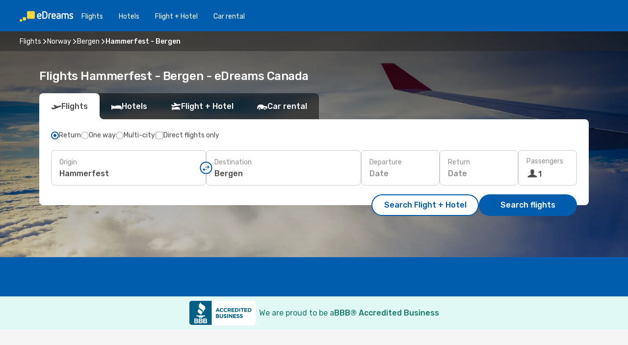

--- FILE ---
content_type: text/html;charset=utf-8
request_url: https://ca.edreams.com/flights/hammerfest-bergen/HFT/BGO/
body_size: 57000
content:
<!DOCTYPE html>
<html  lang="en-CA" dir="ltr">
<head><meta charset="utf-8">
<meta name="viewport" content="width=1168">
<title>Flights from Hammerfest to Bergen - eDreams</title>
<meta name="format-detection" content="telephone=no">
<link rel="preload" as="style" href="https://fonts.googleapis.com/css2?family=Rubik:wght@300;400;500;600;700&display=swap" onload="this.rel='stylesheet'">
<meta name="og:description" content="Find and compare the best airfares from Hammerfest to Bergen ✈ Transparent pricing ✓ Save money and travel smarter with eDreams">
<meta name="og:title" content="Flights from Hammerfest to Bergen - eDreams">
<meta name="robots" content="index, follow">
<meta name="og:image" content="https://a1.odistatic.net/images/landingpages/destinations/1920x800/destination-default_1920x800.jpg">
<meta name="og:type" content="website">
<meta name="description" content="Find and compare the best airfares from Hammerfest to Bergen ✈ Transparent pricing ✓ Save money and travel smarter with eDreams">
<meta name="og:url" content="https://ca.edreams.com/flights/hammerfest-bergen/HFT/BGO/" rel="og:url">
<link rel="canonical" href="https://ca.edreams.com/flights/hammerfest-bergen/HFT/BGO/" data-hid="e3fa780">
<link rel="alternate" href="https://www.edreams.com/flights/hammerfest-bergen/HFT/BGO/" hreflang="x-default">
<link rel="alternate" href="https://ca.edreams.com/vol/hammerfest-bergen/HFT/BGO/" hreflang="fr-CA">
<link rel="alternate" href="https://ca.edreams.com/flights/hammerfest-bergen/HFT/BGO/" hreflang="en-CA">
<link rel="icon" href="/images/onefront/bluestone/ED/favicon.ico" type="image/x-icon" data-hid="2c9d455">
<script src="https://securepubads.g.doubleclick.net/tag/js/gpt.js" async="async"></script>
<script>
                    var gptadslots = [];
                    var googletag = googletag || {cmd:[]};
                    googletag.cmd.push(function() {
                        //Adslot 1 declaration
                        gptadslots.push(googletag.defineSlot('/4121/ca_sites/edreams.ca.en/sslp_dest', [[970,90],[970,250],[728,90]], 'top')
                            .setTargeting('pos', ['top'])
                            .addService(googletag.pubads()));
                        googletag.pubads().enableSingleRequest();
                        googletag.pubads().setTargeting('sslp_dest', [ 'HFT-BGO' ]);
                        googletag.pubads().collapseEmptyDivs();
                        googletag.enableServices();
                    });
                </script>
<link rel="shortcut icon" href="/images/onefront/bluestone/ED/favicon.ico" type="image/x-icon" data-hid="9ad5b89">
<script type="text/javascript" data-hid="1a304df">
        var CONFIG_COOKIES_PURPOSE = {
            content_personalization: ["ngStorage"]
        };

        var GA_custom_dimension = {
            label: 'cmp_ad_agreement',
            purpose: 'advertising_personalization',
            vendor: 'google'
        };

        var GA_consent = {
            label: 'google_analytics_consent',
            vendor: 'c:googleana-2kgJLL8H'
        };

        var didomiStatus = null;
        var pageLanguage = 'en';

        function setDidomiListeners() {
            window.didomiEventListeners = window.didomiEventListeners || [];
            setDidomiPush();
        }

        function setDidomiPush() {
            window.didomiEventListeners.push({
                event: 'consent.changed',
                listener: function() {
                    doActionsOnConsentChanged();
                }
            });
        }

        function doActionsOnConsentChanged() {
            updateDidomiStatus();

            setGACustomDimension();

            setGAConsentInDataLayer();
        }

        function setGACustomDimension() {
            var customDimensionValue = isConsentSet() ? isVendorEnabled(GA_custom_dimension.vendor) : false;

            pushInDatalayer(GA_custom_dimension.label, customDimensionValue);
        }

        function setGAConsentInDataLayer() {
            var consentGA = isConsentSet() ? isVendorEnabled(GA_consent.vendor) : true;

            pushInDatalayer(GA_consent.label, consentGA);
        }

        function pushInDatalayer(label, value) {
            var objPush = {};
            objPush[label] = ''+value+'';

            window.dataLayer.push(objPush);
        }

        function updateDidomiStatus() {
            didomiStatus = Didomi.getUserConsentStatusForAll();
        }

        function isCookieEnabled(cookieName) {
            return (isConsentSet() && didomiStatus.purposes.enabled.indexOf(getCookieType(cookieName)) !== -1);
        }

        function isPurposeEnabled(purposeName) {
            return didomiStatus.purposes.enabled.indexOf(purposeName) !== -1;
        }

        function isVendorEnabled(vendorName) {
            return didomiStatus.vendors.enabled.indexOf(vendorName) !== -1;
        }

        function isConsentSet() {
            return didomiStatus !== null && (didomiStatus.purposes.enabled.length !== 0 || didomiStatus.purposes.disabled.length !== 0);
        }

        function getCookieType(cookieName) {
            for (var type in CONFIG_COOKIES_PURPOSE) {
                if (CONFIG_COOKIES_PURPOSE[type].indexOf(cookieName) !== -1) {
                    return type;
                }
            }
        }

        setDidomiListeners();
    </script>
<script type="text/javascript" data-hid="4a299c0">
        //Read Cookies
        var cookiesArray = [],
            cookies,
            mktTrack,
            mktportal,
            device_gtm = 'D',
            id_gtm = 'GTM-KKLQKF';

        function initReadCookies() {
            cookiesArray.push(document.cookie.match(/(device=[^;]+)/)[0]);

            mktTrack = document.cookie.match(/((mktTrack)=[^;]+)/);
            mktportal = document.cookie.match(/((mktportal)=[^;]+)/);

            mktTrack ? cookiesArray.push(mktTrack[0]) : '';
            mktportal ? cookiesArray.push(mktportal[0]) : '';

            cookies = createCookieObj(cookiesArray);

            if(cookies.device === 'tablet'){
                device_gtm = 'T';
            } else if (cookies.device === 'mobile') {
                device_gtm = 'M';
            }
        }

        function createCookieObj(c_value) {
            var obj = {},
                t_arr;

            if (c_value !== undefined) {
                for (var i = c_value.length - 1; i >= 0; i--) {
                    t_arr = c_value[i].split(/=(.+)/);
                    obj[t_arr[0]] = t_arr[1];
                }
            } else {
                obj = {
                    utmcsr: 'no_GA',
                    utmcmd: 'no_GA'
                }
            }
            return obj;
        }

        function getCookie (name) {
            const nameEQ = name + '=';
            const ca = document.cookie.split(';');
            for (let i = 0; ca.length > i; i++) {
                let c = ca[i];
                while (c.charAt(0) === ' ') { c = c.substring(1, c.length); }
                if (c.indexOf(nameEQ) === 0) { return c.substring(nameEQ.length, c.length); }
            }
            return null;
        }

        initReadCookies();
    </script>
<script type="text/javascript" data-hid="40ffd0a">
        function getParamMktportal() {
            var resultRegExp = document.location.search.match(/(MPortal|mktportal)=([^&]+)/);
            return resultRegExp !== null ? resultRegExp[2] : "";
        }

        function setCookie(name,value, days) {
            var expires = 60 * 60 * 24 * days;
            var domainName = 'ca.edreams.com';

            if (cookies.mktportal === undefined || value !== "") {
                document.cookie = name + "=" + (value || "")  + "; max-age=" + expires + "; path=/; domain=" + domainName;

                cookies.mktportal = value;
            }
        }

        setCookie("mktportal", getParamMktportal(), 30);
    </script>
<script type="text/javascript" data-hid="15f630e">
        function getCountry() {
            return 'CA';
        }

        var dataLayerConfiguration = {
            site_type: device_gtm,
            page_url : document.location.pathname + document.location.search,
            cod_lang: 'en'+'_'+getCountry(),
            page_category: 'SSLP_city_pairs',
            sso: sessionStorage.getItem("thirdPartyTrackingData") ? sessionStorage.getItem("thirdPartyTrackingData").search('SSO_1') !== -1 : false,
            mktsession_id: getCookie('mktSession') || '',
        };

        var dataLayerABConf = {};

        if(cookies.mktportal) {
            dataLayerABConf.mktportal = cookies.mktportal;
        }

        (function prepareDataLayerConfiguration() {
            for (var property in dataLayerABConf) {
                if (dataLayerABConf.hasOwnProperty(property)) {
                    dataLayerConfiguration[property] = dataLayerABConf[property];
                }
            }
        })();

        analyticsEvent = function() {};
        window.dataLayer = window.dataLayer || [];

        dataLayer.push(dataLayerConfiguration);

        // Init custom dimensions
        setGACustomDimension();
        setGAConsentInDataLayer();
    </script>
<script type="text/javascript" data-hid="196944d">
        var tc_values = cookies.mktTrack ? cookies.mktTrack.match(/([^|]+)/g) : undefined,
        tc_obj = createCookieObj(tc_values),
        tc_device = cookies.device.substring(0,1),
        DEFAULT_UTM_SOURCE = 'google',
        DEFAULT_UTM_MEDIUM = 'cpc',
        arrival_city_code = '',
        departure_city_code = '';

        /**
         * @brief This function reads cookies and updates  value for variables tc_vars.mkt_utm.
         * @pre tc_vars object should be created before
         * @post tc_vars.mkt_utm_campaign_cookie, tc_vars.mkt_utm_source_cookie and tc_vars.mkt_utm_medium_cookie
         * are updated with the mktTrack cookie values.
         */
        function updateUtm() {
            initReadCookies();
            let tc_values = cookies.mktTrack ? cookies.mktTrack.match(/([^|]+)/g) : undefined;
            tc_obj = createCookieObj(tc_values);

            tc_vars.mkt_utm_campaign_cookie = tc_obj.utmccn || '';
            tc_vars.mkt_utm_source_cookie = tc_obj.utmcsr || '';
            tc_vars.mkt_utm_medium_cookie = tc_obj.utmcmd || '';

            (function checkAndSetGAClientId(maxCalls = 10, currentCall = 0) {
                const gaClientId = getGoogleAnalyticsClientId(getCookie('_ga'));
                if (gaClientId) {
                    window.tc_vars = window.tc_vars || {};
                    window.tc_vars.ext_ga_client_id = gaClientId;
                } else if (currentCall < maxCalls) {
                    setTimeout(() => checkAndSetGAClientId(maxCalls, currentCall + 1), 800);
                }
            })();
        }

        function getGoogleAnalyticsClientId(cookieValue) {
            if (cookieValue) {
                const parts = cookieValue.split('.');
                if (parts.length === 4) {
                    return parts[2] + '.' + parts[3];
                }
            }
            return '';
        }
    </script>
<script type="text/javascript" data-hid="bd33ae">
        //gclid is a tracking parameter used by Google to pass information to Google Analytics and Adwords
        if (tc_obj.utmgclid) {
            tc_obj.utmcsr = DEFAULT_UTM_SOURCE;
            tc_obj.utmcmd = DEFAULT_UTM_MEDIUM;
        }

        var tc_vars = {
            env_template : 'sslp',
            env_work : 'prod',
            env_market : getCountry(),
            env_language : 'en',
            env_site_type: tc_device,
            env_brand_code: 'E',
            env_brand: 'edreams',
            env_currency_code: 'CAD',
            page_category: 'sslp',
            page_url: window.location.href.split('?')[0],
            page_name: 'sslp_CityPair',
            mkt_utm_campaign_cookie: tc_obj.utmccn || '',
            mkt_utm_source_cookie: tc_obj.utmcsr || '',
            mkt_utm_medium_cookie: tc_obj.utmcmd || '',
            mkt_utm_content_cookie: tc_obj.utmcct || '',
            mkt_utm_term_cookie: tc_obj.utmctr || '',
            mkt_portal: cookies.mktportal || '',
            flight_arrival_city_code: arrival_city_code,
            flight_departure_city_code: departure_city_code,
            edo_browser_id: sessionStorage.getItem('tc_vars') ? JSON.parse(sessionStorage.getItem('tc_vars'))?.edo_browser_id : '',
        };
    </script>
<script type="text/javascript" data-hid="30ab8af">
        function reloadTMSContainer () {
            tC.container.reload({events: {page: [{},{}]}});
        }
    </script>
<script async onload="reloadTMSContainer()" src="//cdn.tagcommander.com/4250/tc_eDreamsODIGEO_79.js" data-hid="12eab05"></script>
<script type="text/javascript" data-hid="4bb012b">
        function setDidomiConfig() {
            const config = {
                app: {
                    privacyPolicyURL: 'https://ca.edreams.com/privacy-policy/',
                },
                languages: {
                    enabled: [pageLanguage],
                    default: pageLanguage
                }
            };

            window.didomiConfig = config;
        }

        window.didomiOnReady = window.didomiOnReady || [];
        window.didomiOnReady.push(didomiReady);


        function didomiReady() {
            updateDidomiStatus();

            setGACustomDimension();

            setGAConsentInDataLayer();

            updateUtm();

            loadGTM(window,document,'script','dataLayer',id_gtm);

            if (window?.dataLayer) {
                window.dataLayer[0].didomiExperimentId = window?.tc_array_events?.didomiExperimentId;
                window.dataLayer[0].didomiExperimentUserGroup = window?.tc_array_events?.didomiExperimentUserGroup;
            }
        }

        function didomiTimeout() {
            if (!didomiStatus) {
                loadGTM(window,document,'script','dataLayer',id_gtm);
                tC.event.didomiReady(window, {"didomiVendorsConsent": "fallBackConsent"});
            }
        }

        function didomiLoader() {
            setTimeout(didomiTimeout, 5000);

            didomiLoadScript('c81d422d-223b-4c8a-8b2e-099d6fa3acb9');
        }

        function didomiLoadScript(didomiApiKey) {
            window.gdprAppliesGlobally=true;
            function a(e){
                if(!window.frames[e]){
                    if(document.body&&document.body.firstChild){
                        var t=document.body;
                        var n=document.createElement("iframe");
                        n.style.display="none";
                        n.name=e;
                        n.title=e;
                        t.insertBefore(n,t.firstChild)
                    }
                    else{
                        setTimeout(function(){a(e)},5)
                    }
                }
            }
            function e(n,r,o,c,s){
                function e(e,t,n,a){
                    if(typeof n!=="function"){return}
                    if(!window[r]){
                        window[r]=[]
                    }
                    var i=false;
                    if(s){
                        i=s(e,t,n)
                    }
                    if(!i){
                        window[r].push({command:e,parameter:t,callback:n,version:a})
                    }
                }
                e.stub=true;
                function t(a){
                    if(!window[n]||window[n].stub!==true){return}
                    if(!a.data){return}
                    var i=typeof a.data==="string";
                    var e;
                    try{e=i?JSON.parse(a.data):a.data}
                    catch(t){return}
                    if(e[o]){
                        var r=e[o];
                        window[n](r.command,r.parameter,function(e,t){
                            var n={};
                            n[c]={returnValue:e,success:t,callId:r.callId};
                            a.source.postMessage(i?JSON.stringify(n):n,"*")
                        },r.version)
                    }
                }
                if("undefined"[n]!=="function"){
                    window[n]=e;
                    if(window.addEventListener){
                        window.addEventListener("message",t,false)
                    }
                    else{
                        window.attachEvent("onmessage",t)}
                }
            }
            e("__tcfapi","__tcfapiBuffer","__tcfapiCall","__tcfapiReturn");a("__tcfapiLocator");

            (function(e){
                var t=document.createElement("script");
                t.id="spcloader";
                t.type="text/javascript";
                t.async=true;
                t.src="https://sdk.privacy-center.org/"+e+"/loader.js?target="+document.location.hostname;t.charset="utf-8";
                var n=document.getElementsByTagName("script")[0];
                n.parentNode.insertBefore(t,n)
            })(didomiApiKey);
        }

        setDidomiConfig();

       didomiLoader();
    </script>
<script type="text/javascript" data-hid="7f260c0">
        domainName = 'ca.edreams.com';
        domainNameSearch = 'ca.edreams.com';
        //If an AB test is running the placeholder will be replaced by a push instruction
        //to set the ga custom dimensions with the value of MultitestCfg partitions winners:

        var countryCode = getCountry();
        var lang = 'en';
    </script>
<script type="text/javascript" data-hid="f37a6b">
        function loadGTM (w,d,s,l,i){w[l]=w[l]||[];w[l].push({'gtm.start':
        new Date().getTime(),event:'gtm.js'});var f=d.getElementsByTagName(s)[0],
        j=d.createElement(s),dl=l!='dataLayer'?'&amp;l='+l:'';j.async=true;j.src=
        '//www.googletagmanager.com/gtm.js?id='+i+dl;f.parentNode.insertBefore(j,f);
        }
    </script>
<script type="text/javascript" data-hid="777b523">
        /**
         * @desc This function is used in an intervals in order to check if the mktTrack cookie value changes, in this case
         * it performs a push into dataLayer object with the new value.
         * @post If the push is done, the interval is stoped.
         */
        function mktTrackCookieUpdate(cookie) {
            dataLayer.push({'event': 'mkttrack', 'mktTrack':cookie.match(new RegExp('mktTrack=([^;]+)'))[1]});
        }

        function doTrack() {
            var mktportal = cookies["mktportal"] === undefined ? "" : cookies["mktportal"];
            track('CA', mktportal, 'SSLP', false, mktTrackCookieUpdate);
        }

        function loadScript(src, callback) {
            var a = document.createElement('script'),
                f = document.getElementsByTagName('head')[0];

            a.async = true;
            a.type = 'text/javascript';
            a.src = src;

            if (callback !== null){
                if (a.readyState) { // IE, incl. IE9
                    a.onreadystatechange = function() {
                        if (a.readyState == "loaded" || a.readyState == "complete") {
                            a.onreadystatechange = null;
                            callback();
                        }
                    };
                } else {
                    a.onload = function() { // Other browsers
                        callback();
                    };
                }
            }

            f.appendChild(a);
        }
    </script>
<script type="text/javascript" data-hid="7ca9d41">loadScript("/marketing-channel/client/v3/marketing-channel.min.js", doTrack);</script>
<script type="application/ld+json">{"@context":"https://schema.org/","@type":"FAQPage","mainEntity":[{"@type":"Question","name":"Can I choose a flexible fare for my flight from Hammerfest to Bergen?","acceptedAnswer":{"@type":"Answer","text":"At eDreams, we want to give you peace of mind in case your flight is cancelled or if Norvège applies new travel restrictions when flying from Hammerfest. If your plans change, you’re covered! With our flexible ticket, you can rebook another flight with no rebooking fee or request a complete refund."}},{"@type":"Question","name":"What’s the best way to find cheap flights from Hammerfest to Bergen on eDreams?","acceptedAnswer":{"@type":"Answer","text":"At eDreams, we apply advanced algorithms and machine learning to scan thousands of options and bring you the lowest available fares between Hammerfest and Bergen. By comparing airlines, flight connections, and outbound/return combinations, we make sure you get the best deal every time."}},{"@type":"Question","name":"How many hours is the flight from Hammerfest to Bergen?","acceptedAnswer":{"@type":"Answer","text":"Flying between Hammerfest and Bergen generally takes about 02:47 hours, for a distance of approximately 1,430 km. Times may vary depending on whether you choose a direct flight or one with layovers."}},{"@type":"Question","name":"What’s the weather like in Bergen vs. Hammerfest?","acceptedAnswer":{"@type":"Answer","text":"In summer, Hammerfest experiences average highs of 20.07 ºC with rainfall around 3 mm. At the same time, Bergen can reach 25.47 ºC and record about 6 mm of rainfall. In winter, the climate is cooler, averaging -10.34 ºC in Hammerfest compared to -7.54 ºC in Bergen. Rainfall levels reach 1.6 mm in Hammerfest and 12 mm in Bergen."}}]}</script>
<link rel="stylesheet" href="/sslp-itinerary-frontend/static-content/_nuxt/ed.49f53c39.css">
<link rel="modulepreload" as="script" crossorigin href="/sslp-itinerary-frontend/static-content/_nuxt/entry.15e136a3.js">
<link rel="modulepreload" as="script" crossorigin href="/sslp-itinerary-frontend/static-content/_nuxt/ed.3206c6c2.js">
<link rel="modulepreload" as="script" crossorigin href="/sslp-itinerary-frontend/static-content/_nuxt/AirlineInterlinking.a7debbea.js">
<link rel="modulepreload" as="script" crossorigin href="/sslp-itinerary-frontend/static-content/_nuxt/SslpHead.ed176728.js">
<link rel="modulepreload" as="script" crossorigin href="/sslp-itinerary-frontend/static-content/_nuxt/common.49bac66f.js">
<link rel="modulepreload" as="script" crossorigin href="/sslp-itinerary-frontend/static-content/_nuxt/nuxt-link.3df709af.js">
<link rel="modulepreload" as="script" crossorigin href="/sslp-itinerary-frontend/static-content/_nuxt/vue.f36acd1f.89c21024.js">
<link rel="modulepreload" as="script" crossorigin href="/sslp-itinerary-frontend/static-content/_nuxt/useFetchRouteDetails.8c9f33eb.js">
<link rel="modulepreload" as="script" crossorigin href="/sslp-itinerary-frontend/static-content/_nuxt/CheapestTimeToFly.1a609d84.js">
<link rel="modulepreload" as="script" crossorigin href="/sslp-itinerary-frontend/static-content/_nuxt/useInterlink.218efa6a.js">
<link rel="modulepreload" as="script" crossorigin href="/sslp-itinerary-frontend/static-content/_nuxt/ViewMore.3b8b42c9.js">
<link rel="modulepreload" as="script" crossorigin href="/sslp-itinerary-frontend/static-content/_nuxt/CardPrice.74167a71.js">
<link rel="modulepreload" as="script" crossorigin href="/sslp-itinerary-frontend/static-content/_nuxt/CityPairsPageContent.d16fa58c.js">
<link rel="modulepreload" as="script" crossorigin href="/sslp-itinerary-frontend/static-content/_nuxt/PageLayout.8ff2eeb0.js">
<link rel="modulepreload" as="script" crossorigin href="/sslp-itinerary-frontend/static-content/_nuxt/useSearch.f066f564.js">
<link rel="modulepreload" as="script" crossorigin href="/sslp-itinerary-frontend/static-content/_nuxt/useAutocomplete.a2c112b2.js">
<link rel="modulepreload" as="script" crossorigin href="/sslp-itinerary-frontend/static-content/_nuxt/DatePicker.55c96ff3.js">
<link rel="modulepreload" as="script" crossorigin href="/sslp-itinerary-frontend/static-content/_nuxt/PassengerRow.853775a4.js">
<link rel="modulepreload" as="script" crossorigin href="/sslp-itinerary-frontend/static-content/_nuxt/SeoInterlinking.099fe690.js">
<link rel="modulepreload" as="script" crossorigin href="/sslp-itinerary-frontend/static-content/_nuxt/useSeoInterlinkingLinks.e7d857f8.js">
<link rel="modulepreload" as="script" crossorigin href="/sslp-itinerary-frontend/static-content/_nuxt/InfoBlocks.7ad2f7ec.js">
<link rel="modulepreload" as="script" crossorigin href="/sslp-itinerary-frontend/static-content/_nuxt/useInfoblocks.6efa2b19.js">
<link rel="modulepreload" as="script" crossorigin href="/sslp-itinerary-frontend/static-content/_nuxt/useWidgetVisibility.04f7c406.js">
<link rel="modulepreload" as="script" crossorigin href="/sslp-itinerary-frontend/static-content/_nuxt/AutoContent.bb88c719.js">
<link rel="modulepreload" as="script" crossorigin href="/sslp-itinerary-frontend/static-content/_nuxt/DealsContainer.ec882cad.js">
<link rel="modulepreload" as="script" crossorigin href="/sslp-itinerary-frontend/static-content/_nuxt/SeoContent.3c2e48bc.js">
<link rel="modulepreload" as="script" crossorigin href="/sslp-itinerary-frontend/static-content/_nuxt/useStructuredData.cb99ab8a.js">
<link rel="modulepreload" as="script" crossorigin href="/sslp-itinerary-frontend/static-content/_nuxt/useLastMinuteLinks.24bea92a.js">







<script type="module" src="/sslp-itinerary-frontend/static-content/_nuxt/entry.15e136a3.js" crossorigin></script></head>
<body  class="odf-bg-secondary fonts-loading loading"><div id="__nuxt"><!--[--><!--[--><header class="header"><div id="header-logo-url" class="header-logo"><svg><use href="/sslp-itinerary-frontend/static-content/_nuxt/logo-ED.631358a2.svg#main" xlink:href="/sslp-itinerary-frontend/static-content/_nuxt/logo-ED.631358a2.svg#main" width="100%" height="100%"></use></svg></div><div class="header-desktop-start"><div class="header-tabs odf-tabs odf-tabs-header"><!--[--><a class="header-tabs-item" href="https://ca.edreams.com/flights/">Flights</a><a class="header-tabs-item" href="https://ca.edreams.com/hotels/">Hotels</a><a class="header-tabs-item" href="https://ca.edreams.com/flight-hotel/">Flight + Hotel</a><a class="header-tabs-item" href="http://rentacar.ca.edreams.com/en/?clientId=313381" rel="nofollow">Car rental</a><!--]--></div></div><div class="header-desktop-end"><!--[--><!--]--><div class="currencySwitcher"><button type="button" class="currencySwitcher-outside"><img src="/images/onefront/flags/flags@2x.png" class="currencySwitcher-img currencySwitcher-img-CA" alt="CA"><span>EN</span><span> ($) </span></button><div class="currencySwitcher-inside"><div class="currencySwitcher-header"><span>eDreams is now available in the following countries:</span></div><div class="currencySwitcher-main"><div class="currencySwitcher-continents"><!--[--><div class="currencySwitcher-continent"><span class="currencySwitcher-continent-title">America</span><div class="currencySwitcher-countries"><!--[--><a href="https://ca.edreams.com/vol/hammerfest-bergen/HFT/BGO/" lang="fr-CA" class="currencySwitcher-country"><img src="/images/onefront/flags/flags@2x.png" class="currencySwitcher-img currencySwitcher-img-CA" alt="CA"><span>Canada ($)</span></a><!--]--></div></div><!--]--></div><div class="currencySwitcher-international"><span>Or you can visit our</span><a href="https://www.edreams.com/flights/hammerfest-bergen/HFT/BGO/">global site</a><i aria-hidden="true"></i></div></div><div class="currencySwitcher-footer"><button type="button">Close</button></div></div></div></div></header><section class="searcher" style="background-image:linear-gradient(rgba(0, 0, 0, 0.5), rgba(0, 0, 0, 0)), url(/images/landingpages/destinations/1920x800/destination-default_1920x800.jpg);background-position-y:0%;"><div class="breadcrumb breadcrumb__dark"><ol class="breadcrumb-list" vocab="http://schema.org/" typeof="BreadcrumbList"><!--[--><li property="itemListElement" typeof="ListItem" class="breadcrumb-item"><a href="https://ca.edreams.com/flights/" property="item" typeof="WebPage"><span class="breadcrumb-content" property="name">Flights</span></a><i class="odf-icon odf-icon-s odf-icon-arrow-right" aria-hidden="true"></i><meta property="position" content="1"></li><li property="itemListElement" typeof="ListItem" class="breadcrumb-item"><a href="https://ca.edreams.com/flights/norway/NO/" property="item" typeof="WebPage"><span class="breadcrumb-content" property="name">Norway</span></a><i class="odf-icon odf-icon-s odf-icon-arrow-right" aria-hidden="true"></i><meta property="position" content="2"></li><li property="itemListElement" typeof="ListItem" class="breadcrumb-item"><a href="https://ca.edreams.com/flights/bergen/BGO/" property="item" typeof="WebPage"><span class="breadcrumb-content" property="name">Bergen</span></a><i class="odf-icon odf-icon-s odf-icon-arrow-right" aria-hidden="true"></i><meta property="position" content="3"></li><li property="itemListElement" typeof="ListItem" class="breadcrumb-item"><span class="is-current breadcrumb-content" property="name">Hammerfest - Bergen</span><!----><meta property="position" content="4"></li><!--]--></ol></div><header><!----><h1>Flights Hammerfest - Bergen - eDreams Canada</h1></header><div class="searcher-body"><div><div class="searchBox"><!----><div class="searchBox-tabs"><div class="active" id="flightsTab"><i class="odf-icon-flight" aria-hidden="true"></i><span>Flights</span></div><div class="" id="hotelsTab"><i class="odf-icon-hotel" aria-hidden="true"></i><span>Hotels</span></div><div class="" id="flightsHotelTab"><i class="odf-icon-flight-hotel" aria-hidden="true"></i><span>Flight + Hotel</span></div><!----><div class="" id="carsTab"><i class="odf-icon-car" aria-hidden="true"></i><span>Car rental</span></div></div><div class="searchBox-content"><div class="searchBox-flightsTypes"><input id="return-radioButton" type="radio" checked><label class="searchBox-flightsType searchBox-flightsType-label" for="return-radioButton"><i aria-hidden="true"></i><span id="return-label">Return</span></label><input id="oneWay-radioButton" type="radio"><label class="searchBox-flightsType searchBox-flightsType-label" for="oneWay-radioButton"><i aria-hidden="true"></i><span id="oneWay-label">One way</span></label><input id="multiStop-radioButton" type="radio"><label class="searchBox-flightsType searchBox-flightsType-label" for="multiStop-radioButton"><i aria-hidden="true"></i><span id="multistop-label">Multi-city</span></label><div class="searchBox-flightsTypes-separator"></div><input id="direct-flights-checkbox" type="checkbox"><label class="searchBox-flightsType searchBox-flightsType-label searchBox-flightsType--direct" for="direct-flights-checkbox"><i class="odf-icon-tick" aria-hidden="true"></i><span>Direct flights only</span></label></div><!----><div class="searchBox-body"><div class="searchBox-rows"><div style="display:none;" class="searchBox-calendar"><div class="searchBox-calendar-window"><div class="datepicker" style="transform:translateX(0px);"><!--[--><!--]--><!--[--><!--]--></div></div><div class="searchBox-calendar-arrow-container-left"><button class="searchBox-calendar-arrow" disabled><i class="odf-icon odf-icon-arrow-left" aria-hidden="true"></i></button></div><div class="searchBox-calendar-arrow-container-right"><button class="searchBox-calendar-arrow"><i class="odf-icon odf-icon-arrow-right" aria-hidden="true"></i></button></div><div class="searchBox-close"><!----><!----><button id="done-button" class="button-primary button__fit mis-auto">Close</button></div></div><!--[--><div class="searchBox-row"><div class="searchBox-row-inputs"><div class="searchBox-row-cities searchBox-row-collapse"><div id="ORIGIN-location-0" class="searchBox-box"><!----><label>Origin</label><!--[--><input value="" placeholder="Where from?" type="text" maxlength="128" autocapitalize="off" autocorrect="off" autocomplete="off" spellcheck="false"><!----><!--]--><!----><!----></div><button class="searchBox-swapButton" type="button"><i class="searchBox-swapButton-icon" aria-hidden="true"></i></button><div id="DESTINATION-location-0" class="searchBox-box"><!----><label>Destination</label><!--[--><input value="" placeholder="Where to?" type="text" maxlength="128" autocapitalize="off" autocorrect="off" autocomplete="off" spellcheck="false"><!----><!--]--><!----><!----></div></div><div class="searchBox-row-dates searchBox-row-collapse"><div id="OUTBOUND-date-0" class="searchBox-box searchBox-box-date"><!----><label>Departure</label><span class="searchBox-box-placeholder">Date</span><!----><!----></div><div id="INBOUND-date-0" class="searchBox-box searchBox-box-date"><!----><label>Return</label><span class="searchBox-box-placeholder">Date</span><!----><!----></div></div></div><div class="searchBox-row-action"><!--[--><div id="passenger-selector" class="searchBox-box searchBox-box-passengers"><label>Passengers</label><div class="searchBox-passengers-input"><i class="odf-icon-pax" aria-hidden="true"></i><span class="searchBox-box-plain-text">1</span></div></div><!----><!--]--><!----><!----></div></div><!--]--></div><!----></div><!----><div class="searchBox-buttons"><button id="search-dp-btn">Search Flight + Hotel</button><button id="search-btn">Search flights</button><!----><!----></div></div><!----></div></div></div><div class="trustpilot-container"><div class="trustpilot"><span></span></div></div></section><div class="promo-static-banner promo-banner-id__hotel-super-sale promo-static-banner__align-center" style="--bg-image:url(&#39;/images/campaign/hotel_days/2026_1/SSLP/SSLP-banner-DESKTOP-ED-en_CA.png&#39;);"><div class="promo-static-banner-img"></div><!----></div><!----><!--[--><section class="searcher-bbb"><img src="https://ca.edreams.com/images/onefront/BBB/BBB_Seal_H.png" alt="bbb"><div class="searcher-bbb-title"><span>We are proud to be a </span><span>BBB® Accredited Business</span></div></section><!--]--><div class="advertBanner"><div id="top" style="display:none;"></div></div><!----><!--[--><!----><!----><!----><!----><section class="widgetSeoContainer"><div><div class="routeInfo-sections"><!----><div class="routeInfo-sections__right"><div class="exchangeRate"><header><span>Exchange rate</span></header><div class="exchangeRate-content"><span>1 CAD = 7.24 NOK</span><div class="exchangeRate-separator"></div><span class="exchangeRate-reverse">1 NOK = 0.14 CAD</span></div><span class="exchangeRate-disclaimer">Last revised on Wed, 01-21</span></div><!--[--><div class="routeInfo-distance"><i class="odf-icon odf-icon-stops" aria-hidden="true"></i><span>Distance: </span><span>1411 kms</span></div><div class="routeInfo-airports accordion-body"><div class="accordion-item"><div class="accordion-exterior"><i class="odf-icon odf-icon-flight-right" aria-hidden="true"></i><span>Hammerfest airports</span></div><div class="accordion-interior"><!--[--><!--]--></div></div><div class="accordion-item"><div class="accordion-exterior"><i class="odf-icon odf-icon-flight-left" aria-hidden="true"></i><span>Bergen airports</span></div><div class="accordion-interior"><!--[--><div class="routeInfo-airport-city"><span>Flesland (BGO)</span><span class="airport-info-panel-distance">How far from city centre: 12 kms</span></div><!--]--></div></div></div><!--]--></div></div></div></section><section id="expert-advise" class="widgetSeoContainer"><!--[--><!--[--><!----><div id="fromOrigin"><h2>Cheap flights from Hammerfest to Bergen</h2><div><p>They say experiences are worth more than things, and travel proves it. Whether you’re ready to swap your daily routine in Hammerfest for the beauty of Norway, or you’re chasing inspiration along the way, Bergen is calling. Some travellers love planning months in advance, while others simply pack and go.</p>

<p>Don’t miss out. Secure your ticket now with eDreams, a leading travel platform, and start your journey with the best deals available today!</p>
</div></div><!----><!--]--><!--[--><!----><div id="toAirport"><h3>How to book cheap flights</h3><div><p>At eDreams, low fares are always within reach. To help you stretch your budget without sacrificing comfort, here are a few smart ways to book affordable tickets.</p>

<p>Follow these 5 practical tips to save on your flight to Bergen Airport:</p>

<ul>
<li><strong>Travel on off-peak days:</strong> Flying midweek, especially Tuesday to Thursday, often means cheaper tickets from Hammerfest. Weekends and holidays are usually more expensive, so flexibility pays off.</li>
<li><strong>Compare all airlines:</strong> Our search results include both low-cost and full-service carriers. Adjusting your travel dates can open up even better bargains.</li>
<li><strong>Plan ahead:</strong> Booking early usually gives you a wider choice of fares and seats compared to waiting until the last moment.</li>
<li><strong>Look for bundles:</strong> Save more by booking flight + hotel packages from Hammerfest or adding car hire in Norway for extra convenience.</li>
<li><strong>Join eDreams Prime:</strong> Prime membership unlocks year-round savings on flights, hotels, and car rentals, plus the peace of mind of flexible booking options.</li>
</ul>

<h3>Airlines flying from Hammerfest to Bergen</h3>

<p>Carriers on this route offer a variety of cabin classes to match your budget and travel preferences. For a smoother flight, keep these tips in mind:</p>
<ul>
<li><strong>Select your seat wisely:</strong> Extra legroom or seats near exits can make the journey easier, especially if you’re travelling with kids.</li>
<li><strong>Stay hydrated:</strong> Drink water regularly to stay comfortable in the dry cabin air.</li>
<li><strong>Bring headphones:</strong> Noise-cancelling headphones or simple earplugs can help you relax and enjoy the trip.</li>
<li><strong>Move around:</strong> Stretching and short walks during the flight can improve circulation and keep you comfortable.</li>
</ul></div></div><!----><!--]--><!--[--><!----><div id="arrival"><h3>Flight duration from Hammerfest to Bergen</h3><div><p>Travel lighter for a stress-free journey. Essentials like comfy clothing, a neck pillow, and entertainment, whether it’s a book or downloaded shows, will make the flight fly by.</p>

<h3>Airports in Hammerfest and Bergen</h3>

<h4>Hammerfest airport(s)</h4>

<p>You’ll find great deals on flights from Hammerfest to Bergen with eDreams.</p>

<p>At Hammerfest airport, travellers can enjoy a range of services, from cafés and duty-free shops to free Wi-Fi. Whether you’re shopping, eating, or catching up on work, everything you need is on hand before departure.</p>

<h4>Bergen airport(s)</h4>

<p>On arrival, collect your baggage and make sure your phone is connected. SIM cards are usually available for hassle-free navigation during your stay.</p>

<p>Transport links from the airport include taxis, buses, and shuttle services. If you’re unsure, the airport information desk can guide you to the best option for reaching your hotel or accommodation.</p>
</div></div><!----><!--]--><!--[--><!----><div id="toDestination"><h3>Booking flights from Hammerfest to Bergen</h3><div><p>Booking through eDreams is fast and easy. Just enter Hammerfest and Bergen, select your preferred dates, and browse hundreds of flight options. Our advanced search engine will show you the best and most affordable routes.</p>
<p>Look out for the “Smart Choice” label, which highlights the best value option to save you time and money.</p>

<h4>Why flight prices change</h4>
<p>Airline fares shift depending on seat availability and demand. To get the lowest fare for Bergen, it’s best to book as soon as you find a ticket that fits your budget.</p>

<h4>Last-minute flight deals with eDreams</h4>
<p>Need to travel soon? eDreams offers plenty of last-minute options. While prices can rise during busy travel periods in Norway, you can still find competitive fares if you stay flexible with your schedule.</p>

<h4>Benefits of eDreams Prime</h4>
<p>Prime members enjoy exclusive discounts on flights, hotels, and car rentals. Join today and become part of the world’s biggest travel subscription service, designed for frequent flyers and holidaymakers alike.</p>

<h3>How to check in for your flight</h3>
<p>Online check-in for flights from Hammerfest to Bergen typically opens 24-48 hours before departure. Once your booking is confirmed, eDreams will send you a reminder with everything you need for a smooth check-in process.</p>

<h3>Best time to visit Bergen</h3>

<p>Norway offers an incredible mix of culture, food, art, and natural beauty. When planning your trip, think about the experience you want:</p>
<p>If you prefer sunshine and lively events, peak season is ideal. For quieter travel and lower prices, consider the off-season, when you’ll enjoy fewer crowds at top attractions and often cheaper flights and hotels.</p></div></div><!----><!--]--><!--[--><!----><div id="5block"><h3>Weather and climate in Bergen</h3><div><p>Always check the forecast before your trip. Packing layers for warm days and cooler evenings will help you stay comfortable and ready for anything.</p>
</div></div><!----><!--]--><!--[--><!----><div id="6block"><h3>Top things to do in Bergen</h3><div><p>Bergen is packed with attractions for every type of traveller. From historic landmarks and world-class museums to nightlife and modern sights, there’s always something new to explore.</p>

<p>Foodies will love tasting authentic Norway cuisine, while outdoor enthusiasts can discover breathtaking landscapes across Norway. Whether you’re travelling solo, as a couple, or with family, Bergen has experiences for everyone.</p>

<h4>How long should you stay in Bergen?</h4>

<p>A stay of 3 to 7 days is ideal to see the highlights, enjoy local culture, and still have downtime. With more time, you can dive deeper into neighbourhoods, try more restaurants, and explore at a relaxed pace.</p>

<h4>Is car hire recommended in Norway?</h4>

<p>Hiring a car lets you explore beyond Bergen, including nearby towns, countryside, or coastlines. If you’re staying a week or more, it’s a convenient way to experience more of Norway at your own rhythm.</p></div></div><!----><!--]--><!--[--><!----><div id="7block"><h3>Find the best flight deals from Hammerfest to Bergen</h3><div><p>Search top offers on eDreams, where you’ll also find hotels, car rentals, and everything else you need to plan your trip. Just enter your travel details to get started. Don’t miss your chance to grab cheap flights from Hammerfest today!</p>

<p>With access to 690 airlines, over 155,000 routes, and 2.1 million hotels worldwide, eDreams gives you endless travel possibilities. Plus, package deals help you save even more.</p>

<p>Why wait? The best fares are just a click away, book your flight now!</p>
</div></div><!----><!--]--><!--]--></section><section id="faq" class="accordion"><header><h2>FAQs about flights between Hammerfest and Bergen</h2></header><!--[--><!--[--><div class="accordion-body"><!--[--><div style="" class="accordion-item"><div class="accordion-exterior"><span>Can I choose a flexible fare for my flight from Hammerfest to Bergen?</span></div><div class="accordion-interior"><div class="accordion-interior"><!--[--><div>At eDreams, we want to give you peace of mind in case your flight is cancelled or if Norvège applies new travel restrictions when flying from Hammerfest. If your plans change, you’re covered! With our flexible ticket, you can rebook another flight with no rebooking fee or request a complete refund.</div><!--]--></div></div></div><div style="" class="accordion-item"><div class="accordion-exterior"><span>What’s the best way to find cheap flights from Hammerfest to Bergen on eDreams?</span></div><div class="accordion-interior"><div class="accordion-interior"><span>At eDreams, we apply advanced algorithms and machine learning to scan thousands of options and bring you the lowest available fares between Hammerfest and Bergen. By comparing airlines, flight connections, and outbound/return combinations, we make sure you get the best deal every time.</span></div></div></div><div style="" class="accordion-item"><div class="accordion-exterior"><span>How many hours is the flight from Hammerfest to Bergen?</span></div><div class="accordion-interior"><div class="accordion-interior"><!--[--><div>Flying between Hammerfest and Bergen generally takes about 02:47 hours, for a distance of approximately 1,430 km. Times may vary depending on whether you choose a direct flight or one with layovers.</div><!--]--></div></div></div><div style="" class="accordion-item"><div class="accordion-exterior"><span>What’s the weather like in Bergen vs. Hammerfest?</span></div><div class="accordion-interior"><div class="accordion-interior"><!--[--><div>In summer, Hammerfest experiences average highs of 20.07 ºC with rainfall around 3 mm. At the same time, Bergen can reach 25.47 ºC and record about 6 mm of rainfall. In winter, the climate is cooler, averaging -10.34 ºC in Hammerfest compared to -7.54 ºC in Bergen. Rainfall levels reach 1.6 mm in Hammerfest and 12 mm in Bergen.</div><!--]--></div></div></div><!--]--></div><!--]--><!----><!--]--></section><section class="seoInterlinking"><header id="interlinking"><p class="seoInterlinking__title">Plan your trip</p></header><div class="seoInterlinking-tabs"><!--[--><span class="active">Popular Flight Routes</span><span class="">Alternate routes</span><!--]--></div><!--[--><ul style=""><!--[--><li><a href="https://ca.edreams.com/flights/oslo-bergen/OSL/BGO/">Flights from Oslo to Bergen</a></li><li><a href="https://ca.edreams.com/flights/trondheim-bergen/TRD/BGO/">Flights from Trondheim to Bergen</a></li><li><a href="https://ca.edreams.com/flights/stockholm-bergen/STO/BGO/">Flights from Stockholm to Bergen</a></li><li><a href="https://ca.edreams.com/flights/berlin-bergen/BER/BGO/">Flights from Berlin to Bergen</a></li><li><a href="https://ca.edreams.com/flights/london-bergen/LON/BGO/">Flights from London to Bergen</a></li><li><a href="https://ca.edreams.com/flights/munich-bergen/MUC/BGO/">Flights from Munich to Bergen</a></li><!--]--></ul><ul style="display:none;"><!--[--><li><a href="https://ca.edreams.com/flights/hammerfest/HFT/">Flights to Hammerfest</a></li><li><a href="https://ca.edreams.com/flights/bergen/BGO/">Flights to Bergen</a></li><li><a href="https://ca.edreams.com/flights/bergen-hammerfest/BGO/HFT/">Flights from Bergen to Hammerfest</a></li><li><a href="https://ca.edreams.com/hotels/city/no/bergen/">Hotels in Bergen</a></li><li><a href="https://ca.edreams.com/flight-hotel/bergen/">Flight + Hotel Bergen</a></li><!--]--></ul><!--]--></section><!--]--><footer class="page-footer"><div class="footer-legal"><svg class="footer-legal-logo"><use href="/sslp-itinerary-frontend/static-content/_nuxt/logo-ED.631358a2.svg#main" xlink:href="/sslp-itinerary-frontend/static-content/_nuxt/logo-ED.631358a2.svg#main" width="100%" height="100%"></use></svg><div class="footer-legal-links"><a class="legal-link" href="https://ca.edreams.com/terms-and-conditions/" target="_blank" rel="nofollow">General terms and conditions</a><a class="legal-link" href="https://ca.edreams.com/cookie-policy/" target="_blank" rel="nofollow">Cookies policy</a><a class="legal-link" href="https://ca.edreams.com/privacy-policy/" target="_blank" rel="nofollow">Privacy policy</a><!----></div><span>© 1999-2026 eDreams. All rights reserved. Vacaciones eDreams, S.L. (Sociedad Unipersonal). Registered address (not open to the public): Calle de Manzanares, nº 4, Planta 1º, Oficina 108, 28005, Madrid, Spain. VAT Number ESB-61965778. Registered with the Registro Mercantil de Madrid, Tomo 36897, Folio 121, Hoja M-660117. Licensed Travel Agency CICMA 3682 and IATA-accredited agent. Customer care: use our <a href="https://ca.edreams.com/customer-care/"><u>Help Center</u></a>. To contact us about your booking, you can do so immediately via our <a href="https://ca.edreams.com/travel/support-area/" target="_blank">help centre</a>.</span><div class="footer-legal-icons"><div class="footer-legal-icon-iata"></div><div class="footer-legal-icon-secure"></div></div></div></footer><div id="teleports"></div><!-- This page was rendered at 2026-01-21T18:47:09.949Z --><!--]--><!--]--></div><script type="application/json" id="__NUXT_DATA__" data-ssr="true">[["Reactive",1],{"data":2,"state":1238,"_errors":1717,"serverRendered":33},{"$H4CJSWSG7G":3,"$ndu7nZqKwc":14,"seoCrossLinking":16,"page-content":36,"seoInterlinkingCP":1187,"seoInterlinkingAlternRoutes":1206,"$alK2bOEtxn":1224,"$BnTh3mXjfO":1225,"$uyVOezENCz":1235},{"code":4,"brand":5,"desktopUrl":6,"currency":7,"defaultLocale":11,"defaultCountry":4,"locales":12,"url":6},"CA","ED","ca.edreams.com",{"code":8,"unicodeCurrenciesSymbol":9,"htmlCurrencySymbol":10},"CAD","CA$","C&#36;","fr_CA",[11,13],"en_CA",{"apiKey":15},"c81d422d-223b-4c8a-8b2e-099d6fa3acb9",[17,27],{"urlText":18,"url":19,"currencySymbol":20,"country":21,"countryCode":22,"currencyCode":23,"languageCode":24,"hasSeveralLanguages":25,"languageName":26,"continent":21},"Flights from Hammerfest to Bergen","https://www.edreams.com/flights/hammerfest-bergen/HFT/BGO/","€","International","GB","EUR","en",false,"English",{"urlText":28,"url":29,"currencySymbol":30,"country":31,"countryCode":4,"currencyCode":8,"languageCode":32,"hasSeveralLanguages":33,"languageName":34,"continent":35},"Vols depuis Hammerfest vers Bergen","https://ca.edreams.com/vol/hammerfest-bergen/HFT/BGO/","$","Canada","fr",true,"français (Canada)","America",{"images":37,"metas":39,"headings":64,"crossLinks":110,"pageData":117,"parameters":1183},{"sslpFlightsDestinationBackground":38},"/images/landingpages/destinations/1920x800/destination-default_1920x800.jpg",[40,43,46,48,51,54,57,60,62],{"key":41,"value":42},"og:description","Find and compare the best airfares from {var.originName} to {var.destinationName} ✈ Transparent pricing ✓ Save money and travel smarter with eDreams",{"key":44,"value":45},"og:title","Flights from {var.originName} to {var.destinationName} - eDreams",{"key":47,"value":45},"title",{"key":49,"value":50},"robots","index, follow",{"key":52,"value":53},"canonical",null,{"key":55,"value":56},"og:image","https://a1.odistatic.net/images/landingpages/destinations/1920x800/destination-default_1920x800.jpg",{"key":58,"value":59},"og:type","website",{"key":61,"value":42},"description",{"key":63,"value":53},"og:url",{"name":65,"title":66,"content":53,"headings":67},"mainHeading","Book Cheap Flights from {var.originName} to {var.destinationName} starting from C${var.lowestPrice}\n",[68,72],{"name":69,"title":70,"content":53,"headings":71},"lastMinuteFlights","Last minute flights to {var.destinationName}",[],{"name":73,"title":53,"content":53,"headings":74},"destinationInformation",[75,80,85,90,95,100,105],{"name":76,"title":77,"content":78,"headings":79},"fromOrigin","Cheap flights from {var.originName} to {var.destinationName}","\u003Cp>They say experiences are worth more than things, and travel proves it. Whether you’re ready to swap your daily routine in {var.originName} for the beauty of {var.destinationCountryName}, or you’re chasing inspiration along the way, {var.destinationName} is calling. Some travellers love planning months in advance, while others simply pack and go.\u003C/p>\n\n\u003Cp>Don’t miss out. Secure your ticket now with eDreams, a leading travel platform, and start your journey with the best deals available today!\u003C/p>\n",[],{"name":81,"title":82,"content":83,"headings":84},"toAirport","How to book cheap flights","\u003Cp>At eDreams, low fares are always within reach. To help you stretch your budget without sacrificing comfort, here are a few smart ways to book affordable tickets.\u003C/p>\n\n\u003Cp>Follow these 5 practical tips to save on your flight to {var.destinationName} Airport:\u003C/p>\n\n\u003Cul>\n\u003Cli>\u003Cstrong>Travel on off-peak days:\u003C/strong> Flying midweek, especially Tuesday to Thursday, often means cheaper tickets from {var.originName}. Weekends and holidays are usually more expensive, so flexibility pays off.\u003C/li>\n\u003Cli>\u003Cstrong>Compare all airlines:\u003C/strong> Our search results include both low-cost and full-service carriers. Adjusting your travel dates can open up even better bargains.\u003C/li>\n\u003Cli>\u003Cstrong>Plan ahead:\u003C/strong> Booking early usually gives you a wider choice of fares and seats compared to waiting until the last moment.\u003C/li>\n\u003Cli>\u003Cstrong>Look for bundles:\u003C/strong> Save more by booking flight + hotel packages from {var.originName} or adding car hire in {var.destinationCountryName} for extra convenience.\u003C/li>\n\u003Cli>\u003Cstrong>Join eDreams Prime:\u003C/strong> Prime membership unlocks year-round savings on flights, hotels, and car rentals, plus the peace of mind of flexible booking options.\u003C/li>\n\u003C/ul>\n\n\u003Ch3>Airlines flying from {var.originName} to {var.destinationName}\u003C/h3>\n\n\u003Cp>Carriers on this route offer a variety of cabin classes to match your budget and travel preferences. For a smoother flight, keep these tips in mind:\u003C/p>\n\u003Cul>\n\u003Cli>\u003Cstrong>Select your seat wisely:\u003C/strong> Extra legroom or seats near exits can make the journey easier, especially if you’re travelling with kids.\u003C/li>\n\u003Cli>\u003Cstrong>Stay hydrated:\u003C/strong> Drink water regularly to stay comfortable in the dry cabin air.\u003C/li>\n\u003Cli>\u003Cstrong>Bring headphones:\u003C/strong> Noise-cancelling headphones or simple earplugs can help you relax and enjoy the trip.\u003C/li>\n\u003Cli>\u003Cstrong>Move around:\u003C/strong> Stretching and short walks during the flight can improve circulation and keep you comfortable.\u003C/li>\n\u003C/ul>",[],{"name":86,"title":87,"content":88,"headings":89},"arrival","Flight duration from {var.originName} to {var.destinationName}","\u003Cp>Travel lighter for a stress-free journey. Essentials like comfy clothing, a neck pillow, and entertainment, whether it’s a book or downloaded shows, will make the flight fly by.\u003C/p>\n\n\u003Ch3>Airports in {var.originName} and {var.destinationName}\u003C/h3>\n\n\u003Ch4>{var.originName} airport(s)\u003C/h4>\n\n\u003Cp>You’ll find great deals on flights from {var.originName} to {var.destinationName} with eDreams.\u003C/p>\n\n\u003Cp>At {var.originName} airport, travellers can enjoy a range of services, from cafés and duty-free shops to free Wi-Fi. Whether you’re shopping, eating, or catching up on work, everything you need is on hand before departure.\u003C/p>\n\n\u003Ch4>{var.destinationName} airport(s)\u003C/h4>\n\n\u003Cp>On arrival, collect your baggage and make sure your phone is connected. SIM cards are usually available for hassle-free navigation during your stay.\u003C/p>\n\n\u003Cp>Transport links from the airport include taxis, buses, and shuttle services. If you’re unsure, the airport information desk can guide you to the best option for reaching your hotel or accommodation.\u003C/p>\n",[],{"name":91,"title":92,"content":93,"headings":94},"toDestination","Booking flights from {var.originName} to {var.destinationName}","\u003Cp>Booking through eDreams is fast and easy. Just enter {var.originName} and {var.destinationName}, select your preferred dates, and browse hundreds of flight options. Our advanced search engine will show you the best and most affordable routes.\u003C/p>\n\u003Cp>Look out for the “Smart Choice” label, which highlights the best value option to save you time and money.\u003C/p>\n\n\u003Ch4>Why flight prices change\u003C/h4>\n\u003Cp>Airline fares shift depending on seat availability and demand. To get the lowest fare for {var.destinationName}, it’s best to book as soon as you find a ticket that fits your budget.\u003C/p>\n\n\u003Ch4>Last-minute flight deals with eDreams\u003C/h4>\n\u003Cp>Need to travel soon? eDreams offers plenty of last-minute options. While prices can rise during busy travel periods in {var.destinationCountryName}, you can still find competitive fares if you stay flexible with your schedule.\u003C/p>\n\n\u003Ch4>Benefits of eDreams Prime\u003C/h4>\n\u003Cp>Prime members enjoy exclusive discounts on flights, hotels, and car rentals. Join today and become part of the world’s biggest travel subscription service, designed for frequent flyers and holidaymakers alike.\u003C/p>\n\n\u003Ch3>How to check in for your flight\u003C/h3>\n\u003Cp>Online check-in for flights from {var.originName} to {var.destinationName} typically opens 24-48 hours before departure. Once your booking is confirmed, eDreams will send you a reminder with everything you need for a smooth check-in process.\u003C/p>\n\n\u003Ch3>Best time to visit {var.destinationName}\u003C/h3>\n\n\u003Cp>{var.destinationCountryName} offers an incredible mix of culture, food, art, and natural beauty. When planning your trip, think about the experience you want:\u003C/p>\n\u003Cp>If you prefer sunshine and lively events, peak season is ideal. For quieter travel and lower prices, consider the off-season, when you’ll enjoy fewer crowds at top attractions and often cheaper flights and hotels.\u003C/p>",[],{"name":96,"title":97,"content":98,"headings":99},"5block","Weather and climate in {var.destinationName}","\u003Cp>Always check the forecast before your trip. Packing layers for warm days and cooler evenings will help you stay comfortable and ready for anything.\u003C/p>\n",[],{"name":101,"title":102,"content":103,"headings":104},"6block","Top things to do in {var.destinationName}","\u003Cp>{var.destinationName} is packed with attractions for every type of traveller. From historic landmarks and world-class museums to nightlife and modern sights, there’s always something new to explore.\u003C/p>\n\n\u003Cp>Foodies will love tasting authentic {var.originCountryName} cuisine, while outdoor enthusiasts can discover breathtaking landscapes across {var.destinationCountryName}. Whether you’re travelling solo, as a couple, or with family, {var.destinationName} has experiences for everyone.\u003C/p>\n\n\u003Ch4>How long should you stay in {var.destinationName}?\u003C/h4>\n\n\u003Cp>A stay of 3 to 7 days is ideal to see the highlights, enjoy local culture, and still have downtime. With more time, you can dive deeper into neighbourhoods, try more restaurants, and explore at a relaxed pace.\u003C/p>\n\n\u003Ch4>Is car hire recommended in {var.destinationCountryName}?\u003C/h4>\n\n\u003Cp>Hiring a car lets you explore beyond {var.destinationName}, including nearby towns, countryside, or coastlines. If you’re staying a week or more, it’s a convenient way to experience more of {var.destinationCountryName} at your own rhythm.\u003C/p>",[],{"name":106,"title":107,"content":108,"headings":109},"7block","Find the best flight deals from {var.originName} to {var.destinationName}","\u003Cp>Search top offers on eDreams, where you’ll also find hotels, car rentals, and everything else you need to plan your trip. Just enter your travel details to get started. Don’t miss your chance to grab cheap flights from {var.originName} today!\u003C/p>\n\n\u003Cp>With access to 690 airlines, over 155,000 routes, and 2.1 million hotels worldwide, eDreams gives you endless travel possibilities. Plus, package deals help you save even more.\u003C/p>\n\n\u003Cp>Why wait? The best fares are just a click away, book your flight now!\u003C/p>\n",[],[111,114],{"url":19,"country":112,"currency":113,"locale":24,"continent":53,"multilocale":53},{"code":53,"name":53},{"code":23,"htmlCurrencySymbol":20,"unicodeCurrenciesSymbol":20},{"url":29,"country":115,"currency":116,"locale":11,"continent":35,"multilocale":25},{"code":4,"name":31},{"code":8,"htmlCurrencySymbol":30,"unicodeCurrenciesSymbol":30},{"citipairs_dest":118,"autoContent":184,"origin":270,"destination":124,"costComparison":271,"benefitBox":280,"contentVars":284,"infoblock":293,"lastMinuteDeals":298,"footerAward":307,"applicationPage":514,"website":515,"citipairs_country_destination":144,"appName":533,"pageTemplate":534,"pageTemplateName":535,"citipairs_country_origin":144,"citipairs_origin":536,"environment":560,"cityMapRoute":561,"footerLegal":571,"generatedDate":875,"header":876,"page":880,"resourcesFolder":1179,"searchBox":1180},{"geoNodeId":119,"geoNodeTypeId":120,"geoNodeTypeDescription":121,"name":122,"coordinates":132,"timeZone":135,"cityId":136,"iataCode":137,"country":138,"priority":182,"regions":53,"accommodationType":183},9653,2,"City",{"texts":123},{"":124,"de":124,"ru_RU":125,"el_GR":126,"is_IS":124,"pl_PL":124,"pt":124,"sv_SE":124,"ro_RO":124,"da_DK":124,"tr_TR":124,"en":124,"it":124,"fr":124,"ja_JP":127,"es":124,"ar":128,"fi_FI":124,"zh_TW":129,"ko_KR":130,"zh_CN":131,"no_NO":124},"Bergen","Берген","Μπέργκεν","ベルゲン","بيرغن","伯根","베르겐","卑尔根",{"latitude":133,"longitude":134},60.391263,5.322054,"Europe/Oslo","0164","BGO",{"type":139,"geoNodeId":140,"geoNodeTypeId":141,"geoNodeTypeDescription":139,"name":142,"coordinates":161,"timeZone":53,"countryCode":163,"countryCode3Letters":164,"numCountryCode":165,"continent":166,"phonePrefix":181},"Country",11578,4,{"texts":143},{"":144,"de_AT":145,"de":145,"pt":146,"it_CH":147,"ro_RO":147,"en_TH":144,"pt_BR":146,"es_US":146,"en_PH":144,"ar_SA":148,"en_PL":144,"en_DE":144,"es_MX":146,"en_HK":144,"es_ES":146,"nl_NL":149,"en_DK":144,"is_IS":150,"es_VE":146,"sv_SE":151,"es_AR":146,"da_DK":151,"en":144,"it":147,"es":146,"ar":148,"en_ID":144,"ko_KR":152,"fr_MA":153,"en_US":144,"en_AE":144,"en_IN":144,"en_EG":144,"no_NO":151,"en_ZA":144,"ru_RU":154,"el_GR":155,"it_IT":147,"en_IT":144,"pl_PL":156,"en_ES":144,"tr_TR":157,"en_AU":144,"fr":153,"fr_FR":153,"ja_JP":158,"de_DE":145,"ar_QA":148,"zh_TW":159,"de_CH":145,"en_NO":144,"es_CO":146,"en_FI":144,"es_CL":146,"ca":146,"en_NZ":144,"en_FR":144,"es_PE":146,"fr_CA":153,"en_SG":144,"fr_CH":153,"en_SE":144,"fi_FI":160,"en_GB":144,"en_CA":144,"zh_CN":159,"ar_AE":148,"pt_PT":146},"Norway","Norwegen","Noruega","Norvegia","النرويج","Noorwegen","Noregur","Norge","노르웨이","Norvège","Норвегия","Νορβηγία","Norwegia","Norveç","ノルウェー","挪威","Norja",{"latitude":162,"longitude":162},0,"NO","NOR",578,{"type":167,"geoNodeId":168,"geoNodeTypeId":169,"geoNodeTypeDescription":167,"name":170,"coordinates":179,"timeZone":53,"continentId":180},"Continent",11001,5,{"texts":171},{"de":172,"no":172,"ru":173,"fi":174,"sv":172,"pt":172,"el":175,"en":176,"it":172,"fr":176,"es":172,"ja":177,"da":172,"tr":178,"nl":172},"Europa","Европа","Eurooppa","Ευρώπη","Europe","ヨーロッパ","Avrupa",{"latitude":162,"longitude":162},1,"+47",85,"GEOGRAPHIC",{"display":33,"generationDate":185,"generationTime":186,"generatedAt":187,"questionAnswerVarReplacements":188,"validQuestionAnswers":199,"widgetConfiguration":200,"cmsCategory":210,"cmsKey":269},"2026-01-21T02:21:56.912563",330,1768958516912,{"precipitations_cold_season_destination":189,"ItineraryFlightAutoContent_Distance":190,"BasicCms":33,"ItineraryFlightAutoContent_FlightTime":191,"temperature_cold_season_destination":192,"precipitations_cold_season_origin":193,"precipitations_warm_season_destination":194,"temperature_warm_season_destination":195,"precipitations_warm_season_origin":196,"destinationCountry":153,"temperature_cold_season_origin":197,"temperature_warm_season_origin":198},12,"1,430","02:47",-7.54,1.6,6,25.47,3,-10.34,20.07,{"FlexibleTicketAutoContent":33,"BasicCmsAutoContent":33,"WeatherComparisonAutoContent":33,"ItineraryFlightTimeAndDistanceAutoContent":33},[201,216,233,248],{"presentationOrder":180,"questionAnswerType":202,"mandatoryFields":203,"showQuestionIf":202,"template":204,"blocks":205},"FlexibleTicketAutoContent",[],"simple",[206],{"template":204,"question":207,"answers":211,"presentationOrder":180},{"type":202,"name":208,"presentationOrder":162,"fieldsNeeded":209,"cmsCategory":210,"cmsKey":208},"CP_FlexibleTicketQuestion",[],"sslp.autocontent",[212],{"type":213,"name":214,"presentationOrder":180,"fieldsNeeded":215,"cmsCategory":210,"cmsKey":214},"","CP_FlexibleTicketAnswer",[],{"presentationOrder":196,"questionAnswerType":217,"mandatoryFields":218,"showQuestionIf":217,"template":220,"blocks":221},"BasicCmsAutoContent",[219],"BasicCms","simpleDefault",[222],{"template":220,"question":223,"answers":226,"presentationOrder":180},{"type":217,"name":224,"presentationOrder":162,"fieldsNeeded":225,"cmsCategory":210,"cmsKey":224},"CP_LowestPrice_Question",[],[227,230],{"type":213,"name":228,"presentationOrder":180,"fieldsNeeded":229,"cmsCategory":210,"cmsKey":228},"CP_LowestPrice_Answer",[],{"type":213,"name":231,"presentationOrder":120,"fieldsNeeded":232,"cmsCategory":210,"cmsKey":231},"CP_LowestPrice_AlternativeAnswer",[],{"presentationOrder":234,"questionAnswerType":235,"mandatoryFields":236,"showQuestionIf":235,"template":204,"blocks":239},7,"ItineraryFlightTimeAndDistanceAutoContent",[237,238],"ItineraryFlightAutoContent_FlightTime","ItineraryFlightAutoContent_Distance",[240],{"template":204,"question":241,"answers":244,"presentationOrder":180},{"type":235,"name":242,"presentationOrder":162,"fieldsNeeded":243,"cmsCategory":210,"cmsKey":242},"CP_FlightDurationQuestion",[],[245],{"type":213,"name":246,"presentationOrder":180,"fieldsNeeded":247,"cmsCategory":210,"cmsKey":246},"CP_FlightDurationAnswer",[237,238],{"presentationOrder":249,"questionAnswerType":250,"mandatoryFields":251,"showQuestionIf":250,"template":204,"blocks":260},8,"WeatherComparisonAutoContent",[252,253,254,255,256,257,258,259],"temperature_warm_season_origin","temperature_warm_season_destination","temperature_cold_season_origin","temperature_cold_season_destination","precipitations_warm_season_origin","precipitations_warm_season_destination","precipitations_cold_season_origin","precipitations_cold_season_destination",[261],{"template":204,"question":262,"answers":265,"presentationOrder":180},{"type":250,"name":263,"presentationOrder":162,"fieldsNeeded":264,"cmsCategory":210,"cmsKey":263},"CP_WeatherComparisonQuestion",[],[266],{"type":213,"name":267,"presentationOrder":180,"fieldsNeeded":268,"cmsCategory":210,"cmsKey":267},"CP_WeatherComparisonAnswer",[],"CP_TitleAnswerQuestion","Hammerfest",{"generationDate":272,"generationTime":162,"generatedAt":273,"comparisonCostItems":274,"displayableCurrency":33,"destinationCurrencyCode":275,"marketCurrencyCode":8,"destinationCurrencyName":276,"marketCurrencyName":277,"exchangeRateMarket":278,"exchangeRateDestination":279},"2026-01-21T02:21:56.936979",1768958516937,[],"NOK","couronne norvégienne","dollar canadien",7.24,0.14,{"generationDate":281,"generationTime":162,"generatedAt":282,"texts":283},"2026-01-21T02:21:56.921649",1768958516921,{},{"allAirportsDestinationCity":285,"iataMainAirportDestinationCity":137,"hottestTemperatureOriginCity":286,"coldestTemperatureDestinationCity":287,"howManyAirportsOriginCity":288,"howManyAirportsDestinationCity":289,"allAirportsOriginCity":213,"nameMainAirportDestinationCity":285,"coldestTemperatureOriginCity":290,"hottestTemperatureDestinationCity":291,"distanceBetweenOriginCityAndDestinationCity":292},"Flesland Airport","11.61","1.87","0","1","-2.43","14.56","1411",{"generationDate":294,"generationTime":169,"generatedAt":295,"varMap":296,"blocks":297,"category":53},"2026-01-21T02:21:56.989178",1768958516989,{},[],{"generationDate":299,"generationTime":300,"generatedAt":301,"routes":302,"interlinkingRoutes":303,"primeMarket":33,"minPrimePriceForRoutes":53,"standardWidgetData":304,"minPriceForRoutes":53},"2026-01-21T02:21:57.092727",95,1768958517092,[],[],{"title":305,"links":306},"category.poproutes.text",[],{"generationDate":308,"generationTime":180,"generatedAt":309,"texts":310},"2026-01-21T00:00:01.63008",1768950001630,{"footer.dp.benefits.item04.txt.TRAINS":213,"footer.dp.mobileprod.txt":311,"footer.copyright.conditions.url":213,"footer.seolinks.link06.url":312,"footer.websiteSelector.CH.it_CH":313,"footer.websiteSelector.OPFI2.fi_FI":314,"footer.dp.benefits.item03.title":315,"footer.flights.mobileprod.title":316,"footer.flights.footer_seolinks11.url":213,"footer.websiteSelector.NL.nl_NL":317,"footer.websiteSelector.OPAE.en_AE":318,"footer.flights.benefits.title":319,"footer.flights.footer_seolinks03.url":213,"footer.flights.brand.footer_seolinks03.url":320,"footer.footer_seolinks.leon":213,"footer.websiteSelector.TRGB.en":321,"footer.websiteSelector.VE.es_VE":322,"footer.hotels.benefits.item05.icon":213,"footer.legallinks.link01.url":323,"footer.flights.brand.footer_seolinks03":324,"footer.flights.brand.footer_seolinks04":213,"footer.box.list.3.year":325,"footer.flights.brand.footer_seolinks01":326,"footer.flights.brand.footer_seolinks02":327,"footer.websiteSelector.US.en_US":328,"footer.dp.benefits.item04.TRAINS.txt":213,"footer.dp.benefits.item01.icon":213,"footer.legallinks.link08":213,"footer.legallinks.link07":213,"footer.legallinks.link09":213,"footer.flights.brand.footer_seolinks07.url":213,"footer.benefits.item06.icon":213,"footer.legallinks.link03":329,"footer.dp.footer_seolinks":330,"footer.legallinks.link06":213,"footer.footer_seolinks07.url":213,"footer.legallinks.link05":331,"footer.legallinks.link02":332,"footer.legallinks.link01":333,"footer.flights.benefits.item04.txt":334,"footer.ribbon.title":213,"footer.websiteSelector.FR.fr_FR":335,"footer.hotels.benefits.item06.txt":336,"footer.hotels.benefits.item05.title":337,"footer.benefits.item02.title":338,"footer.dp.brand.footer_seolinks04.url":339,"footer.websiteSelector.US.es_US":340,"footer.box.list.1.year":341,"footer.brandname.link03.url":342,"footer.websiteSelector.ES.es_ES":343,"footer.flights.mobileprod.txt":311,"footer.footer_seolinks11.url":213,"footer.seolinks.link10.url":344,"footer.benefits.item01.txt":345,"footer.flights.benefits.item03.title":346,"footer.legallinks.link08.url":213,"footer.mobileprod.txt":347,"footer.hotels.social.title":348,"footer.websiteSelector.TRFI.fi_FI":314,"footer.websiteSelector.OPAU.en_AU":349,"footer.box.text.firstline":350,"footer.brandname.link09":213,"footer.flights.footer_seolinks06.url":213,"footer.brandname.link07":351,"footer.brandname.link08":352,"footer.websiteSelector.OPCH.fr_CH":353,"footer.websiteSelector.TR.tr_TR":354,"footer.dp.benefits.title":355,"footer.flights.footer_seolinks15.url":213,"footer.dp.seolinks":213,"footer.benefits.item04.icon":213,"footer.brandname.link01":326,"footer.brandname.link02":356,"footer.websiteSelector.TW.en_TW":357,"footer.brandname.link05":358,"footer.brandname.link06":359,"footer.box.list.2.title":360,"footer.brandname.link03":361,"footer.brandname.link04":362,"footer.flights.benefits.item02.title":363,"footer.flights.benefits.title.TRAINS":364,"footer.dp.benefits.item03.txt":365,"footer.flights.footer_seolinks06":213,"footer.flights.footer_seolinks07":213,"footer.flights.footer_seolinks08":213,"footer.flights.brand.footer_seolinks09":213,"footer.flights.footer_seolinks09":213,"footer.flights.brand.footer_seolinks07":213,"footer.footer_seolinks.badajoz":213,"footer.hotels.benefits.item02.txt":366,"footer.flights.brand.footer_seolinks08":213,"footer.hotels.newsletter.url":213,"footer.websiteSelector.CO.es_CO":367,"footer.flights.brand.footer_seolinks05":213,"footer.websiteSelector.OPDK2.da_DK":368,"footer.flights.brand.footer_seolinks06":213,"footer.dp.benefits.item02.title":369,"footer.flights.footer_seolinks01":213,"footer.flights.footer_seolinks02":213,"footer.brandname.link10.url":213,"footer.dp.benefits.title.TRAINS":213,"footer.hotels.footer_seolinks":370,"footer.flights.footer_seolinks03":213,"footer.flights.footer_seolinks04":213,"footer.seolinks.link09.url":371,"footer.flights.footer_seolinks05":213,"footer.websiteSelector.OPAE.ar_AE":372,"footer.brandname.link10":213,"footer.brandname.link11":213,"footer.brandname.link06.url":373,"footer.seolinks.link02.url":374,"footer.flights.benefits.item01.txt":375,"footer.flights.benefits.item02.icon":213,"footer.websiteSelector.TRDE.de_DE":376,"footer.flights.brand.footer_seolinks10":213,"footer.hotels.benefits.item03.icon":213,"footer.footer_seolinks15.url":213,"footer.box.list.3.title":377,"footer.benefits.item04.txt":378,"footer..copyright.text":379,"footer.whybooking.lighted":380,"footer.iata.text":381,"footer.benefits.item02.icon":213,"footer.hotels.seolinks":382,"footer.social.googleplay":383,"footer.flights.brand.footer_seolinks":384,"footer.websiteSelector.OPGB.en":321,"footer.footer_seolinks14.url":213,"footer.benefits.title.TRAINS":385,"footer.dp.newsletter.title":386,"footer.seolinks.link07.url":387,"footer.websiteSelector.CA.fr_CA":388,"footer.benefit01.txt":389,"footer.benefits.item01.icon":213,"footer.flights.footer_seolinks12.url":213,"footer.benefits.item01.title":390,"footer.footer_seolinks04.url":213,"footer.flights.newsletter.link":213,"footer.flights.brand.footer_seolinks06.url":213,"footer.websiteSelector.TW.zh_TW":391,"footer.brandname.link09.url":213,"footer.flights.brand.footer_seolinks02.url":392,"footer.flights.benefits.item06.icon":213,"footer.secure.ssl":213,"footer.footer_link_selldata":213,"footer.flights.footer_seolinks09.url":213,"footer.footer_seolinks10.url":213,"footer.legallinks.link09.url":213,"footer.box.list.1.title":360,"footer.flights.newsletter.url":213,"footer.newsletter.txt":393,"footer.websiteSelector.SG.en_SG":394,"footer.websiteSelector.AE.en_AE":318,"footer.websiteSelector.PH.en_PH":395,"footer.flights.benefits.item05.txt":396,"footer.dp.benefits.item01.title":397,"footer.benefits.item03.icon":213,"footer.dp.social.title":348,"footer.websiteSelector.TRIS.is_IS":398,"footer.websiteSelector.DE.de_DE":376,"footer.benefits.item03.title":399,"footer.dp.benefits.item04.txt":400,"footer.websiteSelector.OPUK.en_GB":401,"footer.footer_seolinks08.url":213,"footer.site.selector.subtitle":213,"footer.brandname.link05.url":402,"footer.websiteSelector.AR.es_AR":403,"footer.benefits.item04.title":404,"footer.benefits.title":385,"footer.hotels.benefits.title":213,"footer.websiteSelector.OPCH.it_CH":313,"footer.websiteSelector.CN.zh_CN":405,"footer.websiteSelector.EG.en_EG":406,"footer.websiteSelector.TRDK.da_DK":368,"footer.legallinks.link05.url":407,"footer.flights.seolinks":408,"footer.dp.benefits.item06.txt.TRAINS":213,"footer.copyright.conditions.text":213,"footer.seolinks.link03.url":409,"footer.footer_seolinks03.url":213,"footer.websiteSelector.TRNO.no_NO":151,"footer.hotels.newsletter.title":386,"footer.websiteSelector.OPPT.pt_PT":410,"footer.hotels.benefits.item03.txt":411,"footer.brandname.link11.url":213,"footer.flights.footer_seolinks05.url":213,"footer.benefits.item05.txt":412,"footer.websiteSelector.IT.it_IT":413,"footer.footer_seolinks13.url":213,"footer.flights.benefits.item02.txt":414,"footer.seolinks.link10":415,"footer.footer_seolinks05.url":213,"footer.websiteSelector.GB.en":321,"footer.legallinks.link03.url":416,"footer.websiteSelector.SA.ar_SA":417,"footer.dp.benefits.item01.txt.TRAINS":213,"footer.flights.brand.footer_seolinks05.url":213,"footer.hotels.benefits.item04.txt":418,"footer.flights.benefits.item01.icon":213,"footer.security.text":419,"footer.brandname.link08.url":420,"footer.brandname.link01.url":421,"footer.flights.newsletter.title":422,"footer.seolinks.link04.url":423,"footer.websiteSelector.ZA.en_ZA":424,"footer.seolinks.link08":425,"footer.seolinks.link07":426,"footer.seolinks.link09":427,"footer.seolinks.link08.url":428,"footer.benefits.item03.txt":429,"footer.hotels.benefits.item04.icon":213,"footer.flights.benefits.item03.icon":213,"footer.seolinks.link02":430,"footer.websiteSelector.OPPL2.pl_PL":431,"footer.hotels.benefits.item02.title":432,"footer.seolinks.link01":433,"footer.seolinks.link04":434,"footer.seolinks.link03":427,"footer.seolinks.link06":435,"footer.seolinks.link05":436,"footer.benefit02.txt":437,"footer.dp.benefits.item02.icon":213,"footer.flights.footer_seolinks13.url":213,"footer.flights.brand.footer_seolinks01.url":392,"footer.dp.benefits.item01.txt":438,"footer.flights.social.title":348,"footer.flights.benefits.item06.title":439,"footer.websiteSelector.TRSE.sv_SE":440,"footer.websiteSelector.TH.en_TH":441,"footer.websiteSelector.JP.ja_JP":442,"footer.flights.footer_seolinks01.url":213,"footer.benefits.item05.title":443,"footer.hotels.mobileprod.title":316,"footer.dp.benefits.item06.TRAINS.txt":213,"footer.benefit03.title":444,"footer.flights.brand":445,"footer.websiteSelector.CH.de_CH":446,"footer.brandname.link04.url":447,"footer.websiteSelector.MX.es_MX":448,"footer.websiteSelector.RU.ru_RU":449,"footer.flights.benefits.item06.txt":450,"footer.box.list.2.award":451,"footer.flights.footer_seolinks08.url":213,"footer.footer_seolinks09.url":213,"footer.legallinks.link06.url":213,"footer.hotels.benefits.item01.title":452,"footer.websiteSelector.OPFR.fr_FR":335,"footer.websiteSelector.IN.en_IN":453,"footer.flights.social.txt":454,"footer.dp.benefits.item01.TRAINS.txt":213,"footer.flights.footer_seolinks04.url":213,"footer.trains.seolinks":455,"footer.legallinks.accessibility":456,"footer.hotels.newsletter.txt":457,"footer.benefits.item06.title":458,"footer.websiteSelector.BR.pt_BR":459,"footer.box.list.2.year":460,"footer.footer_seolinks":461,"footer.benefits.item06.txt":462,"footer.flights.benefits.item01.title":463,"footer.websiteSelector.CH.fr_CH":353,"footer.trains.footer_seolinks":213,"footer.whybooking.normal":464,"footer.websiteSelector.QA.en_QA":465,"footer.websiteSelector.OPCH.de_CH":446,"footer.benefit02.title":466,"footer.hotels.mobileprod.txt":311,"footer.hotels.benefits.item06.icon":213,"footer.mobileprod.title":467,"footer.flights.benefits.item05.icon":213,"footer.dp.benefits.item05.txt":468,"footer.footer_seolinks02.url":213,"footer.box.list.3.award":469,"footer.flights.benefits.item04.title":470,"footer.websiteSelector.CA.en_CA":31,"footer.websiteSelector.KR.en_KR":471,"footer.flights.footer_seolinks10.url":213,"footer.hotels.benefits.item05.txt":472,"footer.dp.newsletter.txt":473,"footer.flights.footer_seolinks10":213,"footer.flights.footer_seolinks11":213,"footer.hotels.benefits.item03.title":474,"footer.seolinks.link05.url":475,"footer.flights.footer_seolinks12":213,"footer.flights.footer_seolinks13":213,"footer.benefit01.title":476,"footer.flights.footer_seolinks14":213,"footer.flights.footer_seolinks02.url":213,"footer.footer_seolinks12.url":213,"footer.flights.footer_seolinks15":213,"footer.social.txt":454,"footer.websiteSelector.MA.fr_MA":477,"footer.websiteSelector.OPDE.de_DE":376,"footer.legallinks.link10.url":213,"footer.flights.benefits.item03.txt":478,"footer.flights.footer_seolinks":479,"footer.dp.social.txt":454,"footer.hotels.benefits.item06.title":480,"footer.legallinks.link02.url":481,"footer.dp.upsell.text":213,"footer.hotels.social.txt":454,"footer.websiteSelector.OPAT.de_AT":482,"footer.websiteSelector.UK.en_GB":401,"footer.hotels.benefits.item01.icon":213,"footer.brandname.link02.url":483,"footer.benefit03.txt":484,"footer.websiteSelector.OPNO2.no_NO":151,"footer.benefits.item02.txt":485,"footer.dp.mobileprod.title":316,"footer.dp.benefits.item05.TRAINS.txt":213,"footer.dp.benefits.item02.txt":486,"footer.box.list.1.award":451,"footer.hotels.benefits.title.TRAINS":213,"footer.flights.brand.footer_seolinks08.url":213,"footer.footer_seolinks06.url":213,"footer.websiteSelector.KR.ko_KR":487,"footer.social.title":488,"footer.websiteSelector.OPES.es_ES":343,"footer.websiteSelector.AU.en_AU":349,"footer.flights.newsletter.txt":489,"footer.dp.benefits.item04.title":490,"footer.websiteSelector.SA.en_SA":491,"footer.newsletter.url":213,"footer.websiteSelector.CZ.en_CZ":492,"footer.websiteSelector.HK.en_HK":493,"footer.websiteSelector.RO.ro_RO":494,"footer.flights.footer_seolinks14.url":213,"footer.websiteSelector.GR.el_GR":495,"footer.atol.certificate.url":213,"footer.websiteSelector.PE.es_PE":496,"footer.websiteSelector.ID.en_ID":497,"footer.websiteSelector.QA.ar_QA":498,"footer.websiteSelector.HU.en_HU":499,"footer.flights.footer_seolinks07.url":213,"footer.newsletter.link":213,"footer.seolinks":408,"footer.flights.brand.footer_seolinks09.url":213,"footer.benefits.item05.icon":213,"footer.websiteSelector.OPNL.nl_NL":317,"footer.legallinks.link10":213,"footer.websiteSelector.OPSE2.sv_SE":440,"footer.legallinks.link07.url":213,"footer.footer_seolinks02":213,"footer.footer_seolinks01":213,"footer.hotels.benefits.item02.icon":213,"footer.websiteSelector.CL.es_CL":500,"footer.flights.benefits.item04.icon":213,"footer.footer_seolinks01.url":213,"footer.footer_seolinks08":213,"footer.footer_seolinks07":213,"footer.footer_seolinks09":213,"footer.websiteSelector.NZ.en_NZ":501,"footer.footer_seolinks04":213,"footer.footer_seolinks03":213,"footer.hotels.benefits.item04.title":502,"footer.footer_seolinks06":213,"footer.hotels.benefits.item01.txt":503,"footer.footer_seolinks05":213,"footer.copyright.text":504,"footer.dp.benefits.item05.title":505,"footer.social.applestore":506,"footer.flights.brand.footer_seolinks10.url":213,"footer.newsletter.title":507,"footer.box.text.secondline":508,"footer.brandname.link07.url":509,"footer.footer_seolinks11":213,"footer.footer_seolinks10":213,"footer.footer_seolinks13":213,"footer.footer_seolinks12":213,"footer.security.url":510,"footer.site.selector.currency":213,"footer.flights.benefits.item05.title":511,"footer.dp.benefits.item05.txt.TRAINS":213,"footer.dp.benefits.item06.txt":512,"footer.websiteSelector.PT.pt_PT":410,"footer.footer_seolinks15":213,"footer.footer_seolinks14":213,"footer.brandname":445,"footer.dp.benefits.item06.title":513,"footer.secure.website":213,"footer.websiteSelector.OPIT.it_IT":413,"footer.flights.brand.footer_seolinks04.url":339},"Download the app for free and get the best discounts, wherever you are.","http://www.edreams.com/offers/flights/airline/BA/british-airways/","Svizzera","Suomi","Book quicker","Get exclusive deals on the eDreams app","Nederland","UAE","Take Flight with eDreams!","http://www.edreamsodigeo.com/careers/","Rest of the world","Venezuela","https://ca.edreams.com/terms-and-conditions/","Jobs","2015, 2016","About us","Help","United States","Privacy policy","\u003Ca href=\"https://ca.edreams.com/flight-hotel/quebec/\" title=\"holidays Quebec\">holidays Quebec\u003C/a>\n\u003Ca href=\"https://ca.edreams.com/flight-hotel/las-vegas/\" title=\"flight hotel Las Vegas\">flight hotel Las Vegas\u003C/a>\n\u003Ca href=\"https://ca.edreams.com/flight-hotel/toronto/\" title=\"holidays Toronto\">holidays Toronto\u003C/a>\n\u003Ca href=\"https://ca.edreams.com/flight-hotel/winnipeg/\" title=\"holidays Winnipeg\">holidays Winnipeg\u003C/a>\n\u003Ca href=\"https://ca.edreams.com/flight-hotel/vancouver/\" title=\"holidays Vancouver\">holidays Vancouver\u003C/a>\n\u003Ca href=\"https://ca.edreams.com/flight-hotel/edmonton/\" title=\"holidays Edmonton\">holidays Edmonton\u003C/a>\n\u003Ca href=\"https://ca.edreams.com/flight-hotel/hong-kong/\" title=\"holidays Hong Kong\">holidays Hong Kong\u003C/a>\n\u003Ca href=\"https://ca.edreams.com/flight-hotel/montreal/\" title=\"holidays Montreal\">holidays Montreal\u003C/a>\n\u003Ca href=\"https://ca.edreams.com/flight-hotel/new-york/\" title=\"flight hotel New York\">flight hotel New York\u003C/a>\n\u003Ca href=\"https://ca.edreams.com/flight-hotel/calgary/\" title=\"holidays Calgary\">holidays Calgary\u003C/a>\n\u003Ca href=\"https://ca.edreams.com/flight-hotel/singapore/\" title=\"holidays Singapore\">holidays Singapore\u003C/a>\n\u003Ca href=\"https://ca.edreams.com/flight-hotel/potos/\" title=\"holidays Potos\">holidays Potos\u003C/a>\n\u003Ca href=\"https://ca.edreams.com/flight-hotel/ottawa/\" title=\"holidays Ottawa\">holidays Ottawa\u003C/a>\n\u003Ca href=\"https://ca.edreams.com/flight-hotel/washington/\" title=\"holidays Washington\">holidays Washington\u003C/a>\n\u003Ca href=\"https://ca.edreams.com/flight-hotel/london/\" title=\"holidays London\">holidays London\u003C/a>\n\u003Ca href=\"https://ca.edreams.com/flight-hotel/victoria/\" title=\"holidays Victoria\">holidays Victoria\u003C/a>\n\u003Ca href=\"https://ca.edreams.com/flight-hotel/miami/\" title=\"flight hotel Miami\">flight hotel Miami\u003C/a>\n\u003Ca href=\"https://ca.edreams.com/flight-hotel/cancun/\" title=\"holidays Cancun\">holidays Cancun\u003C/a>\n\u003Ca href=\"https://ca.edreams.com/flight-hotel/halifax/\" title=\"holidays Halifax\">holidays Halifax\u003C/a>\n\u003Ca href=\"https://ca.edreams.com/flight-hotel/paris/\" title=\"holidays Paris\">holidays Paris\u003C/a>\n\u003Ca href=\"https://ca.edreams.com/flight-hotel/aruba/\" title=\"holidays Aruba\">holidays Aruba\u003C/a>","Press office","Cookies policy","General terms and conditions","Selection is key and with eDreams, you can easily choose the flight that best suits you. Depending on your preferences, we’ll help you find the cheapest flight routes and more. ","France","We take pride in exceeding expectations at every step, from seamless booking experiences to expert support throughout your journey.","Millions of rooms: from luxury to cheap hotels, find your perfect choice","Don't miss the alerts for your flights!","https://www.edreams.com/best-price-guarantee/","Estados Unidos de América","2016","https://www.edreamsodigeocareers.com/","España","http://dreamguides.edreams.com/","Advance request all your boarding passes in one hit, then we do all the check ins for you as they open and email you each boarding pass.","Plan multi destination routes","Download the app for free and get the best discounts wherever you are!","Follow us","Australia","eDreams, the online travel agency","About our app","Best price guarantee","Suisse","Türkiye","Why book Flight + Hotel with eDreams?","Help Centre","Taiwan","Advertising","Blog","CFI.co","Work with us","List your property","Get the cheapest flight deals","Take off with eDreams!","Find great deals on all inclusive vacations in one quick search and get the trip of your dreams in just few clicks. Travelling has never been so easy!","Always get the best hotel deals! Find a lower rate on any other hotel reservation site, and we'll match it plus pay double the difference.","Colombia","Danmark","Savings","\u003Ca href=\"https://www.edreams.com/city-break/\" target=\"_self\">Holiday Packages\u003C/a>\n\u003Ca href=\"https://www.edreams.com/hotels/city/fr/paris/\" target=\"_self\">Hotels in Paris\u003C/a>\n\u003Ca href=\"https://www.edreams.com/hotels/city/es/barcelona/\" target=\"_self\">Hotels in Barcelona\u003C/a>\n\u003Ca href=\"https://www.edreams.com/hotels/city/tr/istanbul/\" target=\"_self\">Hotels in Istanbul\u003C/a>\n\u003Ca href=\"https://www.edreams.com/hotels/city/es/valencia/\" target=\"_self\">Hotels in Valencia\u003C/a>\n\u003Ca href=\"https://www.edreams.com/hotels/city/cz/prague/\" target=\"_self\">Hotels in Prague\u003C/a>\n\u003Ca href=\"https://www.edreams.com/hotels/city/it/rome/\" target=\"_self\">Hotels in Rome\u003C/a>\n\u003Ca href=\"https://www.edreams.com/hotels/city/it/bologna/\" target=\"_self\">Hotels in Bologna\u003C/a>\n\u003Ca href=\"https://www.edreams.com/hotels/city/mt/malta/\" target=\"_self\">Hotels in Malta\u003C/a>\n\u003Ca href=\"https://www.edreams.com/hotels/city/es/madrid/\" target=\"_self\">Hotels in Madrid\u003C/a>\n\u003Ca href=\"https://www.edreams.com/hotels/city/it/milan/\" target=\"_self\">Hotels in Milan\u003C/a>\n\u003Ca href=\"https://www.edreams.com/hotels/city/es/palma-de-mallorca/\" target=\"_self\">Hotels in Palma de Mallorca\u003C/a>\n\u003Ca href=\"https://www.edreams.com/hotels/city/nl/amsterdam/\" target=\"_self\">Hotels in Amsterdam\u003C/a>\n\u003Ca href=\"https://www.edreams.com/hotels/city/za/cape-town/\" target=\"_self\">Hotels in Cape Town\u003C/a>\n\u003Ca href=\"https://www.edreams.com/hotels/city/ie/ireland/\" target=\"_self\">Hotels in Ireland\u003C/a>\n\u003Ca href=\"https://www.edreams.com/hotels/city/gb/london/\" target=\"_self\">Hotels in London\u003C/a>\n\u003Ca href=\"https://www.edreams.com/hotels/city/pt/lisbon/\" target=\"_self\">Hotels in Lisbon\u003C/a>\n\u003Ca href=\"https://www.edreams.com/hotels/city/tr/antalya/\" target=\"_self\">Hotels in Antalya\u003C/a>\n\u003Ca href=\"https://www.edreams.com/hotels/city/cu/havana/\" target=\"_self\">Hotels in Havana\u003C/a>\n\u003Ca href=\"https://www.edreams.com/hotels/city/ae/dubai/\" target=\"_self\">Hotels in Dubai\u003C/a>\n\u003Ca href=\"https://www.edreams.com/hotels/city/us/new-york-city/\" target=\"_self\">Hotels in New York City\u003C/a>\n\u003Ca href=\"https://www.edreams.com/hotels/city/hu/budapest/\" target=\"_self\">Hotels in Budapest\u003C/a>\n\u003Ca href=\"https://www.edreams.com/hotels/city/gr/athens/\" target=\"_self\">Hotels in Athens\u003C/a>\n\u003Ca href=\"https://www.edreams.com/hotels/city/se/stockholm/\" target=\"_self\">Hotels in Stockholm\u003C/a>\n\u003Ca href=\"https://www.edreams.com/hotels/city/es/spain/\" target=\"_self\">Hotels in Spain\u003C/a>\n\u003Ca href=\"https://www.edreams.com/hotels/city/tr/turkey/\" target=\"_self\">Hotels in Turkey\u003C/a>\n\u003Ca href=\"https://www.edreams.com/prime/\" target=\"_self\">eDreams Prime\u003C/a>","http://www.edreams.com/flights/airports/","الإمارات العربية المتحدة","https://www.edreams.com/blog/","http://www.edreams.co.uk/flights/airline/","Finding cheap flights to your top destinations is a breeze with eDreams thanks to a fast search engine that compares thousands of flights in seconds and an easy navigation.   ","Deutschland","British Travel Awards","Need to know if your carry-on bag will fit on board? Scan your bag with your phone to check if it fits your airline’s requirements.","© 1999-%1$S eDreams. All rights reserved. Vacaciones eDreams, S.L. (Sociedad Unipersonal). Registered address (not open to the public): Calle de Manzanares, nº 4, Planta 1º, Oficina 108, 28005, Madrid, Spain. VAT Number ESB-61965778. Registered with the Registro Mercantil de Madrid, Tomo 36897, Folio 121, Hoja M-660117. Licensed Travel Agency CICMA 3682 and IATA-accredited agent. Customer care: use our \u003Ca href=\"https://www.edreams.ae/customer-service/\">\u003Cu>Help Center\u003C/u>\u003C/a>.","Cool right?","IATA Accredited Agent","Most popular hotels and destinations","Android app on"," \u003Ca href=\"http://www.edreamsodigeo.com/jobs/\" target=\"_self\">Jobs\u003C/a> \n\u003Ca href=\"https://www.edreams.com/blog/\" target=\"_self\">Travel blog\u003C/a>","Why get the eDreams app?","Start your journey with eDreams Travel Agency!","http://www.edreams.com/flights/international/","Canada (français)","Find the best deals among\u003Cbr>\n60,000 flight routes from\u003Cbr>\n500+ airlines and 550,000+ hotels\u003Cbr>\nin 30,000 destinations worldwide.\u003Cbr>\nBook now and start saving!","Does all the check-ins for you","中華民國","https://ca.edreams.com/customer-care/?contentSectionId=31216/","\u003Cp>Save on your travels with eDreams flight comparator. Search for cheap flights and book your tickets at the best prices!\u003C/p>","Singapore","Philippines","The convenience of booking your next holiday is at your fingertips with the eDreams app. Get access to exclusive coupons on a secure platform and quickly book your flights. Best part? Your itinerary is stored!  ","Flexibility","Ísland","More travel options than anyone else","The cheapest flights and hotels are just a few clicks away. Go to eDreams CA and get the best deals for your next vacation. Book now!","United Kingdom","https://advertising.edreamsodigeo.com","Argentina","Carry-on bag scanner","中国","Egypt","https://www.edreamsodigeo.com/media-room/media-inquiries/","Travel links","http://www.edreams.co.uk/flights/airports/","Portugal","Book hotels with confidence knowing you can adjust your plans. Free cancellation on most of our bookings lets you explore incredible options with complete peace of mind.  ","Everything you need to know about any flight, world-wide, whether you're on it or not.","Italia","Save big on flights when you book with eDreams. Choose from flight routes, departure times and airlines to get the cheapest flight deals.","Travel guide","https://ca.edreams.com/privacy-policy/","المملكة العربية السعودية","Our dedicated support team is there to provide you with expert help quickly and efficiently with an impressive response rate: most calls are answered within 120 seconds!","Safe","https://help.ca.edreams.com/hc/en-ca/articles/20296820330514-How-does-best-price-guarantee-work","https://ca.edreams.com/customer-care/#/about","Fly at the best prices with our last-minute offers!","http://www.edreams.com/offers/flights/airline/FR/ryanair/","South Africa","Hotel offers","International Flights","Airports","http://www.edreams.com/offers/hotels/","Compares over 2,000,000 accommodation options, over 900 rental car companies and over 600 airlines.","Airlines","Polska","Best price guaranteed or we pay 2x the difference","Low-cost flights","Ryanair","British Airways","easyJet","Best e-commerce site:\u003Cbr/>\r\n \r\n European Business Awards '13\u003Cbr/>\r\n \r\nBest Online Travel Partner Global:\u003Cbr/>\r\n \r\nCFI.co '16\u003Cbr/>\r\n \r\n International Expansion: EMOTA '14","Build your travel itinerary with just a few clicks. Simply choose your preferred combination of flights and hotels and find the very best cheap vacations and vacation packages.","Flight Reviews","Sverige","Thailand","日本","Track any flight live","How can we help you?","eDreams","Schweiz","https://join.odigeoconnect.com/en/?utm_medium=edowebs&utm_source=homepage_edreams&utm_campaign=home_edreams_lower_link_en&utm_content=onefront-ED.en-CA","México","Россия","Find out which airlines offer the most comfortable flight with eDreams customer’s flight reviews. With star ratings, you can see how each airline scores!","Best Online Travel Partner - Global","Save up to $390 on accommodation with Prime","India","Stay tuned and access the latest deals and discounts with:","Most popular trains and destinations","Accessibility","\u003Cp>Elevate your travel experience with eDreams Travel Agency. Uncover incredible deals on flights, hotels, rental cars, and more.\u003C/p>","Promo codes exclusive to the app","Brasil","2015","\u003Ca href=\"http://ca.edreams.com/flights/\" target=\"_self\">Cheap flights\u003C/a>\u003Ca href=\"https://ca.edreams.com/flights/airline/\" target=\"_self\">Airlines\u003C/a>\u003Ca href=\"https://ca.edreams.com/flights/airline/AC/air-canada/\" target=\"_self\">Air Canada\u003C/a>\u003Ca href=\"https://ca.edreams.com/flights/toronto/YTO/\" target=\"_self\">Toronto flights\u003C/a>\u003Ca href=\"https://ca.edreams.com/flights/montreal/YMQ/\" target=\"_self\">Montreal flights\u003C/a>\u003Ca href=\"https://ca.edreams.com/flights/calgary/YYC/\" target=\"_self\">Calgary flights\u003C/a>\u003Ca href=\"https://ca.edreams.com/flights/ottawa/YOW/\" target=\"_self\">Ottawa flights\u003C/a>\u003Ca href=\"https://ca.edreams.com/flights/quebec/YQB/\" target=\"_self\">Quebec flights\u003C/a>\n\u003Ca href=\"https://ca.edreams.com/flights/airline/WS/westjet/\">Westjet flights\u003C/a>\n\u003Ca href=\"https://ca.edreams.com/flights/airline/F8/flair-airlines/\">Flair Airlines flights\u003C/a>\n\u003Ca href=\"https://ca.edreams.com/flights/airline/PD/porter-airlines/\">Porter Airlines flights\u003C/a>\n\u003Ca href=\"https://ca.edreams.com/flights/airline/FR/ryanair/\">Ryanair flights\u003C/a>\n\u003Ca href=\"https://ca.edreams.com/flights/airline/VJ/vietjet/\">Vietjet flights\u003C/a>\n\u003Ca href=\"https://ca.edreams.com/flights/toronto-vancouver/YTO/YVR/\">Flights from Toronto to Vancouver\u003C/a>\n\u003Ca href=\"https://ca.edreams.com/flights/toronto-edmonton/YTO/YEA/\">Flights from Toronto to Edmonton\u003C/a>\n\u003Ca href=\"https://ca.edreams.com/flights/edmonton-toronto/YEA/YTO/\">Flights from Edmonton to Toronto\u003C/a>\n\u003Ca href=\"https://ca.edreams.com/flights/vancouver-toronto/YVR/YTO/\">Flights from Vancouver to Toronto\u003C/a>\n\u003Ca href=\"https://ca.edreams.com/flights/edmonton-vancouver/YEA/YVR/\">Flights from Edmonton to Vancouver\u003C/a>\n\u003Ca href=\"https://ca.edreams.com/flights/vancouver/YVR/\">Flights to Vancouver\u003C/a>\n\u003Ca href=\"https://ca.edreams.com/flights/edmonton/YEA/\">Flights to Edmonton\u003C/a>\n\u003Ca href=\"https://ca.edreams.com/flights/winnipeg/YWG/\">Flights to Winnipeg\u003C/a>\n\u003Ca href=\"https://ca.edreams.com/flights/manila/MNL/\">Flights to Manila\u003C/a>\n\u003Ca href=\"https://ca.edreams.com/flights/bangkok/BKK/\">Flights to Bangkok\u003C/a>\n\u003Ca href=\"https://ca.edreams.com/merch/ul/black-friday/\" >Black Friday\u003C/a>","Save even more on your trip by booking in the app with our exclusive, app-only promo codes.","Compare flights quickly","Follow us to get more offers like these!","Qatar","World Travel Awards","Get exclusive deals on the eDreams app!","Booking a vacation is made easy with eDreams. Simply decide on your destination, compare flights and hotels and book your trip - all in a few simple steps!","Best Flight Booking Website","Variety in flight routes","South Korea","Imagine stepping into a universe of possibilities, including incredible cheap accommodation! With over 2 million rooms at your fingertips, discover the perfect fit for your next adventure.","\u003Cp>Make the most of your city break with incredible deals! Discover the best flight + hotel packages and save up to 40% on your next urban escape.\u003C/p>","Free cancellation in most of our bookings","http://www.edreams.com/offers/flights/airline/U2/easyjet/","The cheapest way to travel","Maroc","Make that trip around the world a reality with eDreams multi destination route finder. Explore the travel destinations you’ve always wanted to see with the specially designed search box for multi-stop flights.","\u003Ca href=\"https://ca.edreams.com/flights/\" target=\"_self\">Cheap flights\u003C/a>\n\u003Ca href=\"https://ca.edreams.com/flights/airline/\" target=\"_self\">Airlines\u003C/a>\n\u003Ca href=\"https://ca.edreams.com/flights/airline/AC/air-canada/\" target=\"_self\">Air Canada\u003C/a>\n\u003Ca href=\"https://ca.edreams.com/flights/toronto/YTO/\" target=\"_self\">Toronto flights\u003C/a>\n\u003Ca href=\"https://ca.edreams.com/flights/montreal/YMQ/\" target=\"_self\">Montreal flights\u003C/a>\n\u003Ca href=\"https://ca.edreams.com/flights/calgary/YYC/\" target=\"_self\">Calgary flights\u003C/a>\n\u003Ca href=\"https://ca.edreams.com/flights/ottawa/YOW/\" target=\"_self\">Ottawa flights\u003C/a>\n\u003Ca href=\"https://ca.edreams.com/flights/quebec/YQB/\" target=\"_self\">Quebec flights\u003C/a>\n\u003Ca href=\"https://ca.edreams.com/edreams-prime-cancellation/\" target=\"_self\">Cancel Prime\u003C/a>","Trustpilot: verified company","https://ca.edreams.com/cookie-policy/","Österreich","https://ca.edreams.com/travel/support-area/","Our Customer Service will answer your questions and hear your suggestions giving you total support before, during and after your trip. Call us or send us an email,\u003C/br>\nwe are at your complete disposal!","Get free, real-time updates on your flight times, boarding gate number, which belt to pick up your baggage from, and more.","Save up to 40% on your trip by booking your flight and hotel in the same process. Find cheap tickets and save time too!","대한민국","Follow us!","\u003Cp>Discover amazing \u003Ca href=\"https://www.edreams.com/last-minute/\">last-minute flight deals\u003C/a>! Book now and save big as you embark on spontaneous adventures to the destinations you love!\u003C/p>","Discounted all-inclusive vacations","Saudi Arabia","Czechia","Hong Kong","România","Ελλάδα","Perú","Indonesia","دولة قطر","Hungary","Chile","New Zealand","VIP customer support: We answer most calls within 120 seconds","With Prime, save up to $390 on exclusive cheap hotels and maximize your travel budget for incredible experiences and activities during your trip!","© 1999-%1$s eDreams. All rights reserved. Vacaciones eDreams, S.L. (Sociedad Unipersonal). Registered address (not open to the public): Calle de Manzanares, nº 4, Planta 1º, Oficina 108, 28005, Madrid, Spain. VAT Number ESB-61965778. Registered with the Registro Mercantil de Madrid, Tomo 36897, Folio 121, Hoja M-660117. Licensed Travel Agency CICMA 3682 and IATA-accredited agent. Customer care: use our \u003Ca href=\"https://ca.edreams.com/customer-care/\">\u003Cu>Help Center\u003C/u>\u003C/a>. To contact us about your booking, you can do so immediately via our \u003Ca href=\"https://ca.edreams.com/travel/support-area/\" target=\"_blank\">help centre\u003C/a>.","Fast and simple bookings","Download on the","Fly cheaper with eDreams!","Travel industry awards","https://ca.edreams.com/merch/app/","https://sealinfo.thawte.com/thawtesplash?form_file=fdf/thawtesplash.fdf&dn=WWW.EDREAMS.COM&lang=en","Get flights on the go","Convenience is at your fingertips when you use eDreams to book your flight and hotel. With access to travel products like cheap flights, eDreams CA is the right choice!","Complete convenience","templates/cityPairs/desktop/cityPairs",{"code":4,"brand":5,"agentId":516,"desktopUrl":6,"mobileUrl":517,"tabletUrl":518,"currency":519,"defaultCollectionCurrency":521,"defaultLocale":11,"defaultCountry":4,"marketingLegalEntity":522,"locales":523,"defaultMarketingPortals":524},56353,"m.ca.edreams.com","tablet.ca.edreams.com",{"code":8,"unicodeCurrenciesSymbol":520,"htmlCurrencySymbol":10},"C$",{"code":8,"unicodeCurrenciesSymbol":520,"htmlCurrencySymbol":10},"EVED",[13],{"fr_ca":525,"en_ca":529},{"id":526,"code":527,"description":528,"active":33,"metasearch":25,"affiliate":53},"425","EDR_CA_FR","eDreams site Canada Frances",{"id":530,"code":531,"description":532,"active":33,"metasearch":25,"affiliate":53},"426","EDR_CA_EN","eDreams site Canada Ingles","sslp-flights-destination","desktop","cityPairs",{"geoNodeId":537,"geoNodeTypeId":120,"geoNodeTypeDescription":121,"name":538,"coordinates":547,"timeZone":135,"cityId":550,"iataCode":551,"country":552,"priority":162,"regions":53,"accommodationType":183},2651,{"texts":539},{"":270,"ru_RU":540,"el_GR":541,"pl_PL":270,"ro_RO":270,"tr_TR":270,"ja_JP":542,"ar":543,"zh_TW":544,"ko_KR":545,"zh_CN":546,"no_NO":270},"Хаммерфест","Χάμερφεστ","ハンメルフェスト","هامرفست","亨墨菲斯","함메르페스트","哈默费斯特",{"latitude":548,"longitude":549},70.68,23.709999,"0629","HFT",{"type":139,"geoNodeId":140,"geoNodeTypeId":141,"geoNodeTypeDescription":139,"name":553,"coordinates":555,"timeZone":53,"countryCode":163,"countryCode3Letters":164,"numCountryCode":165,"continent":556,"phonePrefix":181},{"texts":554},{"":144,"de_AT":145,"de":145,"pt":146,"it_CH":147,"ro_RO":147,"en_TH":144,"pt_BR":146,"es_US":146,"en_PH":144,"ar_SA":148,"en_PL":144,"en_DE":144,"es_MX":146,"en_HK":144,"es_ES":146,"nl_NL":149,"en_DK":144,"is_IS":150,"es_VE":146,"sv_SE":151,"es_AR":146,"da_DK":151,"en":144,"it":147,"es":146,"ar":148,"en_ID":144,"ko_KR":152,"fr_MA":153,"en_US":144,"en_AE":144,"en_IN":144,"en_EG":144,"no_NO":151,"en_ZA":144,"ru_RU":154,"el_GR":155,"it_IT":147,"en_IT":144,"pl_PL":156,"en_ES":144,"tr_TR":157,"en_AU":144,"fr":153,"fr_FR":153,"ja_JP":158,"de_DE":145,"ar_QA":148,"zh_TW":159,"de_CH":145,"en_NO":144,"es_CO":146,"en_FI":144,"es_CL":146,"ca":146,"en_NZ":144,"en_FR":144,"es_PE":146,"fr_CA":153,"en_SG":144,"fr_CH":153,"en_SE":144,"fi_FI":160,"en_GB":144,"en_CA":144,"zh_CN":159,"ar_AE":148,"pt_PT":146},{"latitude":162,"longitude":162},{"type":167,"geoNodeId":168,"geoNodeTypeId":169,"geoNodeTypeDescription":167,"name":557,"coordinates":559,"timeZone":53,"continentId":180},{"texts":558},{"de":172,"no":172,"ru":173,"fi":174,"sv":172,"pt":172,"el":175,"en":176,"it":172,"fr":176,"es":172,"ja":177,"da":172,"tr":178,"nl":172},{"latitude":162,"longitude":162},"prod",{"generationDate":562,"generationTime":162,"generatedAt":563,"originAirports":564,"destinyAirports":565,"distance":570},"2024-10-30T01:13:08",1730247188103,[],[566],{"name":567,"code":137,"popularity":568,"distanceToCityCenter":569},"Flesland",15,"12 kms","1411 kms",{"generationDate":572,"generationTime":120,"generatedAt":573,"texts":574},"2026-01-21T00:00:01.640789",1768950001640,{"sslp.common.crosslinking.weekend":213,"footer.websiteSelector.CH.it_CH":313,"home.selectOptionButton":213,"home.hsaSearch.popularDestinationsValue":575,"variables.desktop.url":576,"home.header.redirection.infoUrl":577,"home.header.breadcrumb.page5":213,"home.header.breadcrumb.page4":578,"home.header.breadcrumb.page3":579,"home.header.breadcrumb.page2":580,"sslp.common.crosslinking.citypairs.to":213,"footer.dp.benefits.item01.icon":213,"home.header.breadcrumb.page1":581,"variables.offlineSales8UserFacing":582,"sslp.common.airline.checkbox.text":213,"sslp.common.interlinking.citytocountry.title":583,"home.services.vp.url":213,"footer.websiteSelector.FR.fr_FR":335,"variables.prime.hotels.discount":584,"home.merch.tabs.04":585,"sslp.common.trainDeals.header":586,"home.merch.tabs.02":587,"sslp.common.seointerlinking.citypairs.title":588,"home.merch.tabs.03":589,"footer.websiteSelector.US.es_US":340,"home.merch.tabs.01":590,"home.footer_link_about":591,"footer.flights.mobileprod.txt":311,"home.login.banner.button.text":592,"footer.mobileprod.txt":347,"variables.number.airlines":593,"home.footer_link_masthead":213,"footer.hotels.social.title":348,"footer.websiteSelector.OPAU.en_AU":349,"footer.box.text.firstline":350,"footer.brandname.link09":213,"footer.brandname.link07":351,"variables.prime.termsandconditions.url":594,"home.footer.hotels.benefits.item05.txt":472,"footer.brandname.link08":352,"footer.websiteSelector.OPCH.fr_CH":353,"footer.websiteSelector.TR.tr_TR":354,"home.header.notification.content1":213,"sslp.common.seointerlinking.weekend.title":595,"home.merch.tabs.02.icon":596,"home.header.notification.content3":213,"home.header.notification.content2":213,"sslp.common.benefitBox.city.noPrice":213,"footer.benefits.item04.icon":213,"footer.brandname.link01":326,"variables.so.services.cp.free.full":213,"footer.brandname.link02":356,"footer.brandname.link05":358,"footer.brandname.link06":359,"footer.brandname.link03":361,"home.warning.message.box.text":597,"footer.brandname.link04":362,"sslp.common.interlinking.flights.from":213,"variables.home.url":576,"footer.websiteSelector.OPDK2.da_DK":368,"home.footer_title_terms_conditions":598,"footer.hotels.footer_seolinks":370,"sslp.common.disclaimer.deals":599,"variables.prime.phonenumber.new.geo.todial":600,"home.header.hi.dynamic04":213,"home.header.hi.dynamic05":213,"footer.brandname.link10":213,"home.header.hi.dynamic06":213,"footer.brandname.link11":213,"footer.flights.benefits.item01.txt":375,"home.header.welcome.message":213,"footer.websiteSelector.TRDE.de_DE":376,"home.welcome.numItems":601,"variables.callCentre.phoneNumber.abroad":602,"home.header.hi.dynamic00":213,"footer.hotels.benefits.item03.icon":213,"home.header.hi.dynamic01":213,"home.header.hi.dynamic02":213,"home.header.hi.dynamic03":213,"home.header.usersarea.autofill":603,"footer.benefits.item04.txt":378,"home.header.returnbooker.notification.link":604,"variables.so.services.cp.free":213,"home.mmb.awareness.card3.title":605,"variables.callCentre.schedule.reduced":606,"home.terms.download.car":607,"footer.benefit01.txt":389,"footer.websiteSelector.TW.zh_TW":391,"home.newsletter.success.textB":213,"home.dialog.javascript.disabled.text":213,"footer.flights.footer_seolinks09.url":213,"home.mmb.awareness.card2.description":608,"sslp.common.crosslinking.lowcost":213,"home.header.signin.button":609,"footer.flights.newsletter.url":213,"home.cookiedisclaimer.accept":610,"variables.offlineSales4UserFacing":611,"home.header.usersarea.register.button":612,"home.footer.hotels.benefits.item03.title":474,"home.login.toggle.modal.subtitle.bestdeals":613,"home.footer.hotels.benefits.item04.txt":418,"footer.dp.benefits.item01.title":397,"home.productlayer.title.trains":614,"sslp.common.header.call":213,"home.header.welcome.message.linktext":213,"sslp.common.benefitBox.dynpack.text1":213,"sslp.common.benefitBox.dynpack.text3":213,"sslp.common.benefitBox.dynpack.text2":213,"home.header.callcenter.foreigncalls.title":615,"home.footer.hotels.benefits.item03.txt":411,"home.terms.download.hotel":616,"home.newsletter.success.subtitle2":617,"footer.benefits.item04.title":404,"footer.hotels.benefits.title":213,"home.newsletter.terms.text":213,"footer.websiteSelector.OPCH.it_CH":313,"footer.websiteSelector.CN.zh_CN":405,"home.departure":618,"sslp.common.interlinking.destinations.citytocountry.title":583,"footer.hotels.newsletter.title":386,"home.footer_title_legal_link":213,"variables.deutschebahn.url":619,"home.newsletter.button.subscribe2":620,"footer.benefits.item05.txt":412,"variables.brand.name.prime":621,"footer.seolinks.link10":415,"variables.offlineSales0UserFacing":622,"variables.ancillaries.BAGGAGE_ASSISTANCE.refund.DWE_DWEAVERS488.2":623,"home.valueProposition.travelers.title":213,"home.footer_target_faq":624,"home.productlayer.mybookings":625,"footer.dp.benefits.item01.txt.TRAINS":213,"home.services.flights":590,"home.TrustRibbon.doubleben.title":626,"home.hsaSearch.origin_error_text":627,"footer.flights.newsletter.title":422,"footer.websiteSelector.ZA.en_ZA":424,"footer.seolinks.link08":425,"home.header.callcenter.cobalt.footer.text":213,"footer.seolinks.link07":426,"footer.seolinks.link09":427,"home.information.warning.belowSearch":628,"sslp.common.structuredDataPriceACP":629,"footer.hotels.benefits.item04.icon":213,"footer.flights.benefits.item03.icon":213,"footer.seolinks.link02":430,"footer.websiteSelector.OPPL2.pl_PL":431,"footer.seolinks.link01":433,"sslp.common.flightDeals.filterHint":630,"footer.seolinks.link04":434,"footer.seolinks.link03":427,"footer.seolinks.link06":435,"footer.seolinks.link05":436,"variables.ancillaries.BAGGAGE_ASSISTANCE.contact.email":213,"footer.benefit02.txt":437,"variables.callCentre.phoneNumber.link":631,"variables.offlineSales1UserFacing":632,"home.services.bubble.sejour":213,"sslp.common.priceStructured.Routes.CP":633,"footer.flights.social.title":348,"footer.websiteSelector.TRSE.sv_SE":440,"sslp.common.propositionImage1":213,"sslp.common.propositionImage2":213,"sslp.common.trains.banner.altText":634,"sslp.common.propositionImage3":213,"footer.websiteSelector.TH.en_TH":441,"sslp.common.propositionText3":213,"sslp.common.propositionText2":635,"sslp.common.propositionText1":213,"home.merch.tabs.h4.subtitle":213,"sslp.common.searchbox.error.origin":213,"home.footer.hotels.benefits.item02.title":432,"home.header.usersarea.title":636,"variables.salesPhone":637,"footer.flights.footer_seolinks08.url":213,"footer.footer_seolinks09.url":213,"variables.phonenumber.ptc.users":638,"home.durationShort":639,"home.merch.tabs.01.icon":640,"home.footer.hotels.benefits.item02.txt":366,"home.footer_link_iphone":641,"home.newsletter.error.invalidB":213,"footer.legallinks.accessibility":456,"home.services.cars.url":642,"footer.hotels.newsletter.txt":457,"footer.websiteSelector.BR.pt_BR":459,"sslp.common.footer.app.url":213,"footer.benefits.item06.txt":462,"home.warning.message.box.text.link.url":643,"footer.trains.footer_seolinks":213,"home.newsletter.error.invalid2":644,"variables.premium.phonenumber.new.geo.userdisplay":645,"footer.flights.benefits.item05.icon":213,"footer.flights.benefits.item04.title":470,"sslp.common.carsin":646,"home.newsletter.success.titleB":213,"footer.flights.footer_seolinks10":213,"footer.flights.footer_seolinks11":213,"footer.flights.footer_seolinks12":213,"footer.flights.footer_seolinks13":213,"footer.flights.footer_seolinks14":213,"footer.flights.footer_seolinks15":213,"sslp.common.flightDeals.filter1.desc":647,"footer.dp.social.txt":454,"home.newsletter.success.title2":648,"home.newsletter.button.subscribe":649,"home.login.toggle.secondary.text.showbestdeals":650,"home.supportarea.mytrips":651,"home.header.message":213,"home.mmb.awareness.card3.description":652,"footer.benefit03.txt":484,"home.list.blog.footer":213,"footer.box.list.1.award":451,"home.header.myaccount.button":653,"home.cookiedisclaimer.message":654,"footer.websiteSelector.KR.ko_KR":487,"home.home.header.menu01.04":213,"footer.newsletter.url":213,"home.header.websiteselector.asia.pacific":655,"home.header.taxes":213,"home.header.callcenter.tooltip.title":656,"footer.websiteSelector.QA.ar_QA":498,"footer.flights.footer_seolinks07.url":213,"footer.newsletter.link":213,"footer.benefits.item05.icon":213,"home.durationWithDays":657,"home.residentDiscount":213,"footer.websiteSelector.OPSE2.sv_SE":440,"home.merch.tabs.h1.subtitle":213,"footer.hotels.benefits.item02.icon":213,"footer.websiteSelector.CL.es_CL":500,"home.header.websiteselector.close":658,"sslp.common.searchbox.cta":213,"sslp.common.faqs.viewless":659,"sslp.common.footer.callus.contactus":213,"variables.number.dp.saving.percentage":584,"home.merch.tabs.03.icon":660,"footer.flights.benefits.item05.title":511,"home.footer.hotels.benefits.item01.txt":503,"footer.dp.benefits.item05.txt.TRAINS":213,"home.newsletter.placeholder":213,"sslp.common.dynpack_links_title":661,"footer.copyright.conditions.url":213,"sslp.common.searchbox.add.details":213,"variables.offlineSales7UserFacing":662,"variables.brand.name":445,"home.notification.bookingstatus.confirmed.title":663,"footer.websiteSelector.OPFI2.fi_FI":314,"variables.consentManagementPolicy.didomiOnReadyTimeout":664,"variables.openticket.phonenumber.new.geo.userdisplay":665,"home.hsaSearch.filter.apartment":666,"footer.websiteSelector.OPAE.en_AE":318,"footer.flights.benefits.title":319,"variables.so.services.om.reduced.full":213,"footer.websiteSelector.TRGB.en":321,"footer.box.list.3.year":325,"home.notification.inv.cancellation.allresolvedbycustomer.title":667,"footer.legallinks.link08":213,"footer.legallinks.link07":213,"footer.legallinks.link09":213,"home.footer_title_inquiry":668,"home.header.callcenter.cobalt.tooltip.title":669,"footer.legallinks.link03":329,"footer.dp.footer_seolinks":330,"footer.legallinks.link06":213,"variables.standard.phonenumber.new.geo.todial":670,"footer.legallinks.link05":331,"home.header.breadcrumb.results":671,"footer.legallinks.link02":332,"home.header.websiteselector.internationalweb":672,"footer.legallinks.link01":333,"footer.flights.benefits.item04.txt":334,"home.header.notification.img2":213,"home.services.prime.cars.url":213,"home.header.notification.img3":213,"footer.hotels.benefits.item06.txt":336,"footer.hotels.benefits.item05.title":337,"home.notification.img3":213,"footer.dp.brand.footer_seolinks04.url":339,"home.notification.img1":213,"home.notification.inv.cancellation.resolved.title":673,"home.notification.inv.cancellation.allinformative.title":674,"home.notification.img2":213,"home.valueProposition.travelers.content":432,"sslp.common.benefitBox.dynpack.title":213,"footer.seolinks.link10.url":344,"footer.benefits.item01.txt":345,"home.newsletter.success.title":675,"footer.legallinks.link08.url":213,"sslp.common.reviews.reviewer.city":213,"home.notification.voluntary.cancellation.voucher.title":676,"home.header.menu01.08":213,"home.header.menu01.09":213,"home.header.menu01.07.url":213,"home.header.menu01.04":213,"home.header.menu01.05":213,"home.header.menu01.06":213,"home.header.menu01.07":213,"footer.flights.footer_seolinks06.url":213,"footer.flights.footer_seolinks15.url":213,"sslp.common.bbb.banner":677,"footer.websiteSelector.TW.en_TW":357,"home.filter.title_long":213,"sslp.common.mediaPage.ibiza.content2":213,"footer.dp.benefits.item03.txt":365,"home.header.menu01.10":213,"home.services.cars.cartrawler.url":678,"footer.hotels.newsletter.url":213,"home.mmb.awareness.card2.title":679,"footer.brandname.link10.url":213,"footer.seolinks.link09.url":371,"home.newsletter.titleB":213,"home.continueButton":680,"home.login.banner.subtext":681,"home.header.menu01.01":682,"home.filter.second.line":683,"home.header.menu01.02":682,"home.header.menu01.03":682,"variables.offlineSales9UserFacing":684,"footer.footer_seolinks15.url":213,"footer.box.list.3.title":377,"home.newsletter.error.empty2":685,"sslp.common.header.phone.number":213,"footer.hotels.seolinks":382,"footer.footer_seolinks14.url":213,"home.merch.tabs.h3.subtitle":213,"home.cookiedisclaimer.knowmore":686,"sslp.common.offline.title":213,"home.services.flighthotel":587,"home.header.phone":687,"footer.brandname.link09.url":213,"variables.aboutus.url":421,"variables.offlineSales5":688,"variables.offlineSales4":689,"variables.offlineSales7":690,"sslp.common.footer.desktop":213,"variables.offlineSales6":691,"variables.offlineSales1":692,"variables.offlineSales0":693,"footer.footer_link_selldata":213,"variables.offlineSales3":694,"home.login.banner.text.mobile":695,"variables.offlineSales2":696,"home.footer_link_desktop_website":576,"home.services.hotels.url":697,"variables.offlineSales9":698,"variables.offlineSales8":699,"footer.legallinks.link09.url":213,"footer.box.list.1.title":360,"footer.newsletter.txt":393,"home.header.callcenter.cobalt.tooltip.text":700,"footer.websiteSelector.AE.en_AE":318,"home.notification.bookingstatus.pending.title":701,"footer.flights.benefits.item05.txt":396,"sslp.common.lmflights.viewmore.button":213,"home.header.websiteselector.title":702,"home.cookiedisclaimer.link":481,"home.notification.bookingstatus.partially.confirmed.title":703,"home.newsletter.error.invalid":704,"footer.websiteSelector.TRIS.is_IS":398,"variables.prime.phonenumber.new.geo.userdisplay":600,"footer.dp.benefits.item04.txt":400,"home.notification.bookingstatus.failed.titile":705,"variables.offlineSales5UserFacing":706,"home.header.breadcrumb.confirmation":707,"footer.benefits.title":385,"footer.dp.benefits.item06.txt.TRAINS":213,"home.header.breadcrumb.xsellproductselection":708,"home.login.toggle.main.text":709,"home.services.cars":710,"home.header.phone.link":670,"footer.copyright.conditions.text":213,"home.duration":639,"home.login.toggle.main.text.searchbestpriceguarantee":709,"home.notification.voluntary.cancellation.refund.title":711,"sslp.common.hotelin":712,"home.newsletter.buttonB":213,"home.header.websiteselector.subtitle":713,"sslp.common.propositionTitle":213,"sslp.common.reviewer.classtravel":213,"sslp.common.benefitBox.city.price":714,"sslp.common.benefitBox.cityPairs.noPrice":213,"home.TrustRibbon.doubleben.benefitTwo":715,"footer.websiteSelector.OPPT.pt_PT":410,"footer.brandname.link11.url":213,"home.header.menu01.06.url":716,"footer.flights.footer_seolinks05.url":213,"footer.footer_seolinks13.url":213,"footer.flights.benefits.item02.txt":414,"footer.websiteSelector.GB.en":321,"footer.hotels.benefits.item04.txt":418,"sslp.common.benefitBox.title":213,"sslp.common.flightDeals.seeMore":717,"home.footer_dialog_callus_hours":718,"footer.seolinks.link08.url":428,"footer.benefits.item03.txt":429,"home.header.redirection.info":719,"home.notification.reimbursement.title":720,"home.header.websiteselector.north.america":721,"footer.hotels.benefits.item02.title":432,"home.footer_target_masthead":213,"sslp.common.flightDeals.filter2":722,"sslp.common.flightDeals.filter1":723,"sslp.common.benefitBox.generic.text3":213,"sslp.common.benefitBox.generic.text1":213,"sslp.common.benefitBox.generic.text2":213,"sslp.common.flightDeals.filter4":724,"footer.flights.brand.footer_seolinks01.url":392,"home.footer_target_inquiry":624,"footer.dp.benefits.item01.txt":438,"variables.number.hotels":725,"sslp.common.discount.pill":726,"variables.facebook.url":727,"footer.flights.footer_seolinks01.url":213,"footer.hotels.mobileprod.title":316,"variables.so.services.om.reduced.full.TRAIN":213,"sslp.common.from.price":728,"variables.prime.priceFreeze.freezeThePrice":729,"sslp.common.benefitBox.city.text1":213,"sslp.common.benefitBox.city.text2":213,"footer.websiteSelector.RU.ru_RU":449,"home.header.websiteselector.africa.middle":730,"sslp.common.topRoutes.cityPairs.title":731,"home.spinnerMessage":732,"sslp.common.reviews.totalAirlineReviews":213,"home.warning.message.box.text.link.text":733,"footer.legallinks.link06.url":213,"home.valueProposition.ifFlies.content":734,"footer.hotels.benefits.item01.title":452,"home.header.websiteselector.south.america":735,"home.productlayer.title":614,"home.notification.flight.cancelled.singular.title":736,"home.notification.bookingstatus.manual.recovery.title":737,"home.header.breadcrumb.insurances":213,"footer.flights.footer_seolinks04.url":213,"footer.trains.seolinks":455,"footer.footer_seolinks":461,"home.TrustRibbon.singleben.score":738,"home.newsletter.input.placeholder":739,"home.footer_title_desktop_website":740,"home.header.breadcrumb.passengersinfo":213,"footer.hotels.mobileprod.txt":311,"footer.hotels.benefits.item06.icon":213,"home.login.banner.text.desktop":741,"home.dialog.javascript.disabled.title":213,"footer.hotels.benefits.item05.txt":472,"footer.dp.newsletter.txt":473,"footer.hotels.benefits.item03.title":474,"footer.flights.footer_seolinks02.url":213,"footer.footer_seolinks12.url":213,"sslp.common.flightDeals.filter2.desc":742,"footer.websiteSelector.OPDE.de_DE":376,"footer.flights.benefits.item03.txt":478,"footer.hotels.benefits.item06.title":480,"sslp.common.faqs.viewmore":743,"home.notification.inv.cancellation.alternative.issued.title":744,"footer.hotels.social.txt":454,"home.header.callcenter.schedule.note":213,"home.login.banner.secondary.text":745,"home.header.menu01.09.url":213,"footer.websiteSelector.OPNO2.no_NO":151,"home.mmb.awareness.card1.description":746,"home.header.callcenter.schedule.title":747,"footer.benefits.item02.txt":485,"home.header.websiteselector.international_link":748,"footer.dp.benefits.item05.TRAINS.txt":213,"footer.dp.benefits.item02.txt":486,"footer.hotels.benefits.title.TRAINS":213,"home.footer_link_terms_conditions":323,"variables.so.services.cp.reduced.full":213,"footer.flights.newsletter.txt":489,"home.header.websiteselector.cantfind":749,"footer.websiteSelector.SA.en_SA":491,"home.menu.cars.url":750,"home.notification.inv.cancellation.allrefund.title":674,"footer.websiteSelector.GR.el_GR":495,"sslp.common.flightDeals.region3":751,"sslp.common.flightDeals.region2":176,"footer.websiteSelector.PE.es_PE":496,"footer.websiteSelector.ID.en_ID":497,"sslp.common.flightDeals.region1":752,"footer.seolinks":408,"home.footer_dialog_callus_cost":753,"home.newsletter.success.subtitle":754,"footer.legallinks.link10":213,"footer.legallinks.link07.url":213,"variables.help.url":483,"footer.flights.benefits.item04.icon":213,"home.header.menu01.08.url":213,"sslp.common.hotels.banner.altText":634,"variables.offlineSales10UserFacing":755,"home.header.notification.img1":213,"sslp.common.footer.app":213,"footer.hotels.benefits.item04.title":502,"home.footer.hotels.benefits.item06.txt":336,"sslp.common.flightDeals.region6":756,"sslp.common.flightDeals.region5":757,"sslp.common.footer.faq.url":213,"sslp.common.flightDeals.region4":758,"footer.brandname":445,"home.header.userarea.separator":759,"home.TrustRibbon.singleben.summary":760,"footer.seolinks.link06.url":312,"footer.dp.benefits.item03.title":315,"variables.global.currency":30,"footer.flights.mobileprod.title":316,"footer.flights.footer_seolinks11.url":213,"footer.websiteSelector.NL.nl_NL":317,"home.header.menu01.03.url":682,"footer.flights.footer_seolinks03.url":213,"footer.flights.brand.footer_seolinks03.url":320,"sslp.common.seointerlinking.city.title1":761,"sslp.common.seointerlinking.city.title2":762,"footer.websiteSelector.VE.es_VE":322,"home.notification.inv.cancellation.pending.classification.title":763,"home.valueProposition.rightFlight.content":764,"home.newsletter.input.placeholder2":765,"home.header.notification.title1":213,"home.header.notification.title2":213,"home.footer_target_desktop_website":766,"footer.ribbon.title":213,"home.header.notification.title3":213,"home.valueProposition.rightFlight.title":213,"sslp.common.footer.app.android":213,"footer.benefits.item02.title":338,"footer.box.list.1.year":341,"variables.consentManagementPolicy.available":767,"footer.footer_seolinks11.url":213,"sslp.common.flightDeals.subHead":768,"sslp.common.mobile.pick.date":213,"sslp.common.searchbox.error.sameorigin":213,"footer.websiteSelector.TRFI.fi_FI":314,"home.header.returnbooker.notification.title":769,"home.header.redirection.infoText":770,"footer.dp.benefits.title":355,"sslp.common.crosslinking.citypairs.from":213,"footer.dp.seolinks":213,"footer.box.list.2.title":360,"sslp.common.crosslinking.dynpack.to":213,"home.footer_target_company":766,"footer.flights.benefits.item02.title":363,"home.mmb.awareness.card1.title":771,"footer.flights.benefits.title.TRAINS":364,"footer.footer_seolinks.badajoz":213,"footer.hotels.benefits.item02.txt":366,"variables.offlineSales6UserFacing":772,"sslp.common.crosslinking.airline":213,"home.header.3831.phone":773,"home.header.breadcrumb.home":774,"home.notification.modification.date.changes.title":775,"variables.so.services.mobile":213,"home.services.iframes":776,"footer.brandname.link06.url":373,"sslp.common.reviews.reviewer.date":213,"footer.whybooking.lighted":380,"home.header.breadcrumb.payment":777,"footer.flights.brand.footer_seolinks":384,"footer.websiteSelector.OPGB.en":321,"footer.benefits.title.TRAINS":385,"footer.seolinks.link07.url":387,"footer.websiteSelector.CA.fr_CA":388,"footer.benefits.item01.icon":213,"home.header.websiteselector.europe":176,"footer.flights.footer_seolinks12.url":213,"footer.footer_seolinks04.url":213,"footer.flights.newsletter.link":213,"home.header.callcenter.schedule.text":778,"footer.flights.brand.footer_seolinks02.url":392,"home.newsletter.success.text":213,"home.header.welcome.message.url":213,"home.services.cars.url2":213,"home.footer_title_selldata":213,"footer.secure.ssl":213,"footer.footer_seolinks10.url":213,"home.filter.title":213,"footer.websiteSelector.SG.en_SG":394,"home.header.menu01.02.url":779,"home.hsaSelector.incomplete_msg":780,"home.newsletter.error.missing":213,"variables.so.services.change.fee":213,"variables.prime.numberOfMembersInMillions":781,"footer.websiteSelector.DE.de_DE":376,"footer.websiteSelector.OPUK.en_GB":401,"footer.site.selector.subtitle":213,"sslp.common.crosslinking.city.to":213,"footer.brandname.link05.url":402,"footer.websiteSelector.AR.es_AR":403,"sslp.common.header.needhelp.text":213,"variables.so.services.om.reduced.full.MIX_PLANE_TRAIN":213,"footer.websiteSelector.EG.en_EG":406,"footer.websiteSelector.TRDK.da_DK":368,"footer.legallinks.link05.url":407,"footer.flights.seolinks":408,"home.services.flights.TRAINS":782,"home.filter.refine":783,"sslp.common.header.needhelp.url":784,"footer.footer_seolinks03.url":213,"sslp.common.footer.faq":213,"variables.openticket.phonenumber.new.geo.todial":785,"home.footer.hotels.benefits.item05.title":337,"sslp.common.flightDeals.emptyFilter":786,"footer.hotels.benefits.item03.txt":411,"home.header.hi.dynamic.number":781,"sslp.common.benefitBox.cityPairs.price":787,"sslp.common.title.popular.flights":213,"footer.legallinks.link03.url":416,"home.services.hotels":788,"footer.flights.brand.footer_seolinks05.url":213,"home.list.blog.title":213,"footer.flights.benefits.item01.icon":213,"variables.so.services.alerts":213,"footer.brandname.link08.url":420,"footer.seolinks.link04.url":423,"home.newsletter.title":213,"sslp.common.footer.callus.time.title":213,"home.services.more":789,"home.newsletter.text":790,"variables.googleOneTapLogin.available":791,"variables.callCentre.schedule":718,"footer.flights.footer_seolinks13.url":213,"footer.flights.benefits.item06.title":439,"home.header.breadcrumb.desc1":774,"home.header.breadcrumb.desc2":671,"home.header.breadcrumb.desc3":792,"home.header.breadcrumb.desc4":777,"home.header.breadcrumb.desc5":707,"sslp.common.searchbox.button.name":213,"sslp.common.reviews.reviewer.age":213,"home.cookiedisclaimer.conditions_link":481,"home.footer_target_contact":213,"home.TrustRibbon.doubleben.score":738,"home.newsletter.button":213,"home.services.flights.text":793,"footer.flights.benefits.item06.txt":450,"variables.prime.1auth":794,"sslp.common.footer.contact":213,"variables.global.currencyCode":30,"variables.so.services.alerts.full":213,"home.header.taxes.info":795,"sslp.common.crosslinking.lastminute":213,"footer.box.list.2.award":451,"home.services.flights.url":213,"footer.websiteSelector.IN.en_IN":453,"footer.flights.social.txt":454,"home.footer.hotels.benefits.item01.title":452,"home.header.notification.content.non":796,"home.header.breadcrumb.dpresults":797,"home.header.menu01.05.url":213,"footer.flights.benefits.item01.title":463,"variables.so.services.cp.reduced":213,"footer.whybooking.normal":464,"footer.websiteSelector.QA.en_QA":465,"home.services.cms.list.icons":213,"home.login.toggle.main.text.showbestdeals":798,"footer.dp.benefits.item05.txt":468,"home.footer_title_company":799,"footer.footer_seolinks02.url":213,"footer.box.list.3.award":469,"footer.websiteSelector.CA.en_CA":31,"home.services.holidaypackages":213,"sslp.common.offline.cost":213,"variables.so.services.om.reduced":213,"sslp.common.crosslinking.title":213,"home.header.menu01.10.url":213,"footer.seolinks.link05.url":475,"sslp.common.deals.Code":800,"home.footer_link_googleplay":801,"home.header.shall_we_go":213,"variables.so.services.fr.full":213,"footer.legallinks.link10.url":213,"home.header.callcenter.foreigncalls.text":670,"footer.flights.footer_seolinks":479,"footer.legallinks.link02.url":481,"home.footer_title_about":802,"home.header.menu01.04.url":803,"variables.offlineSales3UserFacing":804,"footer.websiteSelector.UK.en_GB":401,"home.newsletter.error.empty":644,"sslp.common.structuredDataPrice":805,"home.footer_title_contact":213,"variables.promoconditions.url":213,"home.hsaSearch.destination":806,"footer.social.title":488,"home.footer_link_company":576,"home.services.cms.list":213,"footer.websiteSelector.CZ.en_CZ":492,"home.valueProposition.ifFlies.title.TRAINS":213,"variables.standard.phonenumber.new.geo.userdisplay":645,"footer.flights.footer_seolinks14.url":213,"footer.atol.certificate.url":213,"footer.websiteSelector.HU.en_HU":499,"variables.termsandconditions.url.desktop":213,"footer.footer_seolinks02":213,"footer.footer_seolinks01":213,"footer.footer_seolinks01.url":213,"footer.footer_seolinks08":213,"footer.footer_seolinks07":213,"footer.footer_seolinks09":213,"footer.footer_seolinks04":213,"footer.footer_seolinks03":213,"footer.footer_seolinks06":213,"footer.hotels.benefits.item01.txt":503,"footer.footer_seolinks05":213,"home.search.whitelabel.url":807,"sslp.common.benefitBox.cityPairs.text1":213,"footer.copyright.text":504,"home.durationInMinutes":808,"variables.prime.promocodes.total":809,"home.login.toggle.modal.subtitle.bestpriceguarantee":810,"sslp.common.benefitBox.cityPairs.text2":213,"footer.flights.brand.footer_seolinks10.url":213,"footer.brandname.link07.url":509,"variables.so.services.sms.full":213,"home.newsletter.terms.link":213,"footer.footer_seolinks11":213,"footer.footer_seolinks10":213,"footer.footer_seolinks13":213,"footer.footer_seolinks12":213,"footer.site.selector.currency":213,"home.list.blog.see.all":213,"footer.dp.benefits.item06.txt":512,"home.header.usersarea.login":811,"footer.websiteSelector.PT.pt_PT":410,"footer.footer_seolinks15":213,"sslp.common.header.customer.service":213,"footer.footer_seolinks14":213,"variables.offlineSales2UserFacing":812,"home.footer_link_contact":213,"footer.secure.website":213,"sslp.common.flightDeals.header":813,"footer.websiteSelector.OPIT.it_IT":413,"footer.flights.brand.footer_seolinks04.url":339,"home.services.tabs.limit":213,"footer.dp.benefits.item04.txt.TRAINS":213,"footer.dp.mobileprod.txt":311,"variables.privacyPolicy.url":416,"variables.customer.reviews.tripadvisor.url":814,"home.newsletter.subtitle":213,"sslp.common.inflights.return.from":213,"home.footer_title_cookiepolicy":332,"home.header.userarea.register":620,"home.TrustRibbon.doubleben.benefitOne":815,"footer.footer_seolinks.leon":213,"home.upcoming.trips.singular.title":816,"variables.premium.phonenumber.new.geo.todial":670,"footer.hotels.benefits.item05.icon":213,"footer.legallinks.link01.url":323,"footer.flights.brand.footer_seolinks03":324,"home.header.menu02.01":213,"footer.flights.brand.footer_seolinks04":213,"home.header.menu02.02":213,"footer.flights.brand.footer_seolinks01":326,"home.header.menu02.03":213,"footer.flights.brand.footer_seolinks02":327,"footer.websiteSelector.US.en_US":328,"footer.dp.benefits.item04.TRAINS.txt":213,"home.header.menu02.04":213,"variables.ancillaries.BAGGAGE_ASSISTANCE.refund":623,"home.footer.hotels.benefits.item04.title":502,"footer.flights.brand.footer_seolinks07.url":213,"footer.benefits.item06.icon":213,"footer.footer_seolinks07.url":213,"home.terms.download":817,"home.newsletter.terms.linkB":213,"footer.brandname.link03.url":342,"variables.offlineSales10":818,"home.services.vp":213,"footer.websiteSelector.ES.es_ES":343,"footer.flights.benefits.item03.title":346,"home.footer_call_us":819,"sslp.common.lmflights.return.from":213,"variables.cookie.url":481,"variables.so.services.cc.full":213,"home.hsaSearch.popularDestinations":820,"sslp.common.benefitBox.hotels.text2":213,"sslp.common.benefitBox.hotels.text1":213,"sslp.common.footer.callus":213,"sslp.common.searchbox.error.spelling":213,"home.footer.title.app":213,"sslp.common.benefitBox.hotels.text3":213,"home.login.banner.text":741,"footer.flights.footer_seolinks06":213,"footer.flights.footer_seolinks07":213,"variables.ancillaries.BAGGAGE_ASSISTANCE.contact.phone":821,"footer.flights.footer_seolinks08":213,"footer.flights.brand.footer_seolinks09":213,"footer.flights.footer_seolinks09":213,"home.productlayer.cta":822,"footer.flights.brand.footer_seolinks07":213,"home.header.notification.title.non":823,"footer.flights.brand.footer_seolinks08":213,"footer.websiteSelector.CO.es_CO":367,"footer.flights.brand.footer_seolinks05":213,"footer.flights.brand.footer_seolinks06":213,"footer.dp.benefits.item02.title":369,"footer.flights.footer_seolinks01":213,"footer.flights.footer_seolinks02":213,"footer.dp.benefits.title.TRAINS":213,"footer.flights.footer_seolinks03":213,"footer.flights.footer_seolinks04":213,"footer.flights.footer_seolinks05":213,"footer.websiteSelector.OPAE.ar_AE":372,"home.terms.download.pdf":824,"footer.seolinks.link02.url":374,"home.services.cms.list.urls":213,"footer.flights.benefits.item02.icon":213,"home.merch.tabs.h2.subtitle":213,"footer.flights.brand.footer_seolinks10":213,"home.footer_target_about":766,"footer..copyright.text":379,"footer.iata.text":381,"footer.benefits.item02.icon":213,"home.header.breadcrumb.title":825,"sslp.common.interlinking.flights":826,"footer.social.googleplay":383,"footer.dp.newsletter.title":386,"home.newsletter.terms.link.textB":213,"footer.benefits.item01.title":390,"footer.flights.brand.footer_seolinks06.url":213,"home.footer_title_faq":827,"footer.flights.benefits.item06.icon":213,"variables.prime.primefreecancellation.termsandconditions.url":828,"variables.dp.termsandconditions.url":213,"home.newsletter.checklist.3":213,"home.newsletter.checklist.2":213,"home.footer.hotels.benefits.item06.title":480,"home.newsletter.placeholderB":213,"home.newsletter.checklist.1":213,"variables.documents.email":829,"home.services.cms.list.tracks":213,"home.footer_dialog_callus_hours_title":830,"variables.termsandconditions.url":323,"home.newsletter.subtitleB":213,"footer.websiteSelector.PH.en_PH":395,"footer.benefits.item03.icon":213,"home.title":831,"footer.dp.social.title":348,"footer.benefits.item03.title":399,"home.newsletter.terms.link.text":213,"home.footer_title_masthead":329,"home.header.help.url":421,"sslp.common.flightDeals.filter4.desc":832,"footer.footer_seolinks08.url":213,"home.services.flighthotel.TRAINS":587,"home.login.toggle.secondary.text.searchbestpriceguarantee":833,"variables.so.services.cc":213,"home.callCenter.phoneIconVisible":834,"home.header.menu02.05":213,"home.services.cars.url.2":642,"variables.so.services.change.fee.DWE_DWEAVERS488.2":213,"home.header.menu02.06":213,"home.newsletter.terms.textB":213,"footer.seolinks.link03.url":409,"home.login.banner.main.text":835,"footer.websiteSelector.TRNO.no_NO":151,"sslp.common.mobile.pick.city":213,"variables.so.services.cc.fee":213,"footer.websiteSelector.IT.it_IT":413,"footer.footer_seolinks05.url":213,"footer.websiteSelector.SA.ar_SA":417,"home.footer_link_faq":483,"home.header.breadcrumb.roomselection":836,"home.header.breadcrumb.details":792,"home.header.menu01.01.url":682,"footer.security.text":419,"home.login.toggle.secondary.text":837,"sslp.common.crosslinking.international":213,"footer.brandname.link01.url":421,"sslp.common.reviews.reviewer.classtravel":213,"sslp.common.footer.callus.cost":213,"home.home.header.phone.link":670,"variables.callCentre.callPrice":213,"home.header.notification.important":767,"home.header.usersarea.savetime":838,"home.footer_link_itunes":839,"footer.dp.benefits.item02.icon":213,"home.header.returnbooker.notification.content":840,"home.services.vp.event":213,"home.welcome.subtitle3":841,"home.valueProposition.ifFlies.title":213,"home.welcome.title":842,"footer.websiteSelector.JP.ja_JP":442,"home.header.help":326,"footer.benefits.item05.title":443,"footer.dp.benefits.item06.TRAINS.txt":213,"footer.benefit03.title":444,"home.productlayer.cta.trains":213,"footer.flights.brand":445,"footer.websiteSelector.CH.de_CH":446,"footer.brandname.link04.url":447,"footer.websiteSelector.MX.es_MX":448,"home.services.products":843,"home.newsletter.checklist.1B":213,"home.welcome.subtitle1":844,"sslp.common.footer.desktop.url":213,"home.welcome.subtitle2":845,"sslp.common.crosslinking.cheapflights":213,"home.services.holidaypackages.url":213,"home.newsletter.text2":846,"home.TrustRibbon.singleben.title":847,"footer.websiteSelector.OPFR.fr_FR":335,"home.valueProposition.rightFlight.title.TRAINS":213,"footer.dp.benefits.item01.TRAINS.txt":213,"footer.benefits.item06.title":458,"footer.box.list.2.year":460,"home.welcome.exist":848,"footer.websiteSelector.CH.fr_CH":353,"variables.so.services.fr":213,"home.header.usersarea.logout":849,"home.footer_link_inquiry":213,"footer.websiteSelector.OPCH.de_CH":446,"home.merch.tabs.h4":850,"footer.benefit02.title":466,"home.merch.tabs.h2":851,"home.merch.tabs.h3":852,"footer.mobileprod.title":467,"home.merch.tabs.h1":853,"home.header.breadcrumb.size":854,"footer.websiteSelector.KR.en_KR":471,"footer.flights.footer_seolinks10.url":213,"sslp.common.footer.contact.url":213,"home.upcoming.trips.title":855,"home.mmb.awareness.card3.url":643,"home.notification.inv.cancellation.alternative.requested.title":856,"footer.benefit01.title":476,"home.newsletter.checklist.3B":213,"footer.social.txt":454,"footer.websiteSelector.MA.fr_MA":477,"home.header.usersarea.login.button":811,"footer.dp.upsell.text":213,"home.merch.tabs.04.icon":857,"footer.websiteSelector.OPAT.de_AT":482,"footer.hotels.benefits.item01.icon":213,"footer.brandname.link02.url":483,"home.notification.inv.cancellation.manualrefund.title":858,"sslp.common.interlinking.to":213,"sslp.common.offline.number":622,"sslp.common.priceStructured.Routes.ACP":859,"footer.dp.mobileprod.title":316,"home.services.bubble.dp":860,"home.newsletter.checklist.2B":213,"footer.flights.brand.footer_seolinks08.url":213,"footer.footer_seolinks06.url":213,"footer.websiteSelector.OPES.es_ES":343,"footer.websiteSelector.AU.en_AU":349,"home.header.cost":213,"footer.dp.benefits.item04.title":490,"variables.prime.savingsExplanation.accommodation.total":861,"variables.prime.cars.discount":862,"footer.websiteSelector.HK.en_HK":493,"footer.websiteSelector.RO.ro_RO":494,"home.notification.inv.cancellation.resolved.customer.title":667,"home.header.callcenter.tooltip.text":863,"home.welcome.title3":864,"footer.flights.brand.footer_seolinks09.url":213,"home.welcome.title2":865,"footer.websiteSelector.OPNL.nl_NL":317,"home.welcome.title1":866,"home.newsletter.error.missingB":213,"footer.websiteSelector.NZ.en_NZ":501,"footer.dp.benefits.item05.title":505,"home.header.logo.target":867,"variables.evolvi.url":868,"variables.so.services.mobile.full":213,"home.header.callcenter.footer.text":213,"footer.social.applestore":506,"footer.newsletter.title":507,"footer.box.text.secondline":508,"home.header.usersarea.message":869,"home.header.notification.link3":213,"sslp.common.deals.Claim":870,"home.header.notification.link1":213,"variables.callCenter.phoneNumber":871,"home.header.notification.link2":213,"footer.security.url":510,"sslp.common.genericDeals.filter":872,"home.services.hotels.url.2":697,"home.header.hi":873,"home.TrustRibbon.doubleben.summary":874,"footer.dp.benefits.item06.title":513,"home.footer_target_terms_conditions":624,"variables.so.services.sms":213},"[\n    {\n        'id': '2114',\n        'name': 'London',\n        'region': 'England',\n        'country': 'United Kingdom',\n        'type': 'REGION',\n        'regionType': 'CITY'\n    },\n    {\n        'id': '2734',\n        'name': 'Paris',\n        'region': '',\n        'country': 'France',\n        'type': 'REGION',\n        'regionType': 'CITY'\n    },\n    {\n        'id': '378',\n        'name': 'Amsterdam',\n        'region': 'North Holland',\n        'country': 'Netherlands',\n        'type': 'REGION',\n        'regionType': 'CITY'\n    },\n    {\n        'id': '513',\n        'name': 'Barcelona',\n        'region': 'Catalonia',\n        'country': 'Spain',\n        'type': 'REGION',\n        'regionType': 'CITY'\n    },\n    {\n        'id': '1639',\n        'name': 'Istanbul',\n        'region': 'Istanbul',\n        'country': 'Türkiye',\n        'type': 'REGION',\n        'regionType': 'CITY'\n    }\n]","https://ca.edreams.com","https://www.edreams.com/?noRedirect","confirmation","payment","details","insurances","613 800-3143","Flights to a country","40%","Traveller's Guide","The best train offers from","Flight + Hotel","Other city destinations","City Breaks","Flights","#/about/","Unlock","660","https://ca.edreams.com/merch/prime-terms-and-conditions/","Top city-break destinations","é","For more information about COVID-19, %1$s","Terms and conditions","The prices shown on this page were available within the last 20 days for the specified periods and should not be considered the final price offered. Please note that availability and prices are subject to change.","(+1) 6134168174","3","+34 93 4454403","Complete your personal details, easier and faster with:","Add now","COVID-19","Mon - Sun: 00.00 - 24:00","Check the terms and conditions for car rentals","Do you have a refund currently in progress? Check its status","Log in here","Understood","613 699-7923","Create your account","to get the best deals","Where are you going?","If you can't reach us through the local number, please call:","Check the terms and conditions for hotels","Watch your inbox for amazing deals!","Departure","https://www.bahn.com/en/view/home/info/gtc.shtml","Sign up","eDreams Prime","778 775-3391","$1,500","_blank","Manage my booking / check in","Book with eDreams and guarantee:","No pudimos encontrar este destino u hotel","Due to the global IT outage, we’re experiencing a high volume of contacts. - If your trip begins in the next 24-48 hours, please arrive at the airport with extra time or contact your accommodation directly for any queries. - For later trips or other queries, please contact us again in a few days. We are working closely with our service partners to recover all systems as soon as possible.We apologise for the inconvenience and thank you for your understanding.","{var.lowestRoutePrice}","Filter offers","4388003526","613 416-8358","LJU-PRN,TIA-IST,TIA-BRU,PRN-GVA,PRN-PAR,BRU-TIA,PRN-FRA,PRN-HEL,LON-TIA,TIA-MUC","Trustpilot rating 4.4 out of 5","\u003Cspan class=\"text-bold\">Save up to\u003C/span>\u003Cbr />40%","Book easier and faster!","900 528 1258","+1 6134168174","%1$sh %2$s'","ç","iPhone app","https://rentacar.ca.edreams.com/search","https://ca.edreams.com/customer-care/#/alerts/coronavirus","Enter a valid email address","(+1) 613 366-4297","Car rental in ","Select the budget per person for flights.","You're signed up!","Subscribe!","best deals","My Trips","Find here more information about COVID-19","My Account","We use cookies and share your info with third parties to customise advertising, analyse traffic and provide social media related services. By using our website you accept our Cookies Policy.","Asia &amp; Pacific","You can find all the information and assistance you need in our \u003Cstrong>\u003Cu>\u003Ca href=\"https://ca.edreams.com/travel/support-area/\" target=\"_blank\">Help Centre\u003C/a>\u003C/u>\u003C/strong>.","%1$sd %2$sh %3$smin","Close","See fewer questions","è","Find other vacation destinations","613 699-6839","Your booking is confirmed","5000","(+44) 20 7660 8566","Entire homes or apartments only","The airline is helping you with this cancellation","Give us your feedback","You can find all the information and assistance you need in our \u003Ca class=\"%1$s\" href=\"https://ca.edreams.com/travel/support-area/\" target=\"_blank\">Help Centre\u003C/a>.","+16133664297","Select flights","global site","The airline resolved your case","You have %1$s requests in process ","Thank you for subscribing to eDreams' newsletter.","You cancelled your booking","We are proud to be a *BBB® Accredited Business","https://rentacar.edreams.com/search?clientID=564420","Check my refund status","Continue","Unlock special prices!","&nbsp;&nbsp;","Times, Stops, Airline, Airport","613 800-7348","Please enter an email address","Click here to know more.","Can we help?","+16136864536","+16136997923","+16136996839","+16136997867","+16134168358","+17787753391","+16134168375","Unlock special prices to save even more!","+16136864469","https://www.booking.com/_6e3fa1bbd409db2?lang=en-us&target_aid=344795&label=edr-link-ca-en-sb-conf-pc-of;aff_hostname=https://hotels.ca.edreams.com","+16138007348","+16138003143","\u003Cdiv>\u003Ca class=\"%1$s\" href=\"https://ca.edreams.com/merch/app/\">Check out our app\u003C/a> for free flight status notifications and to keep all your travel details handy whenever you need them, wherever you are.\u003C/div>","We’re processing your booking","eDreams is now available in the following countries:","Your booking is partially confirmed","email@email.com","We were unable to process your booking","613 686-4536","Summary","Complete your trip","Search with %1$s","Car rental","We're processing your cancellation request","Hotels in","(and growing)","Flights starting at ${var.lowestPrice}","Prime Support in 30s","https://ca.edreams.com/hotels/","See more deals","Available 24 hours a day / 7 days a week.","Due to your location, we've redirected you to our site in \u003Cspan class=\"odf-bold\">CAD ($)\u003C/span>, edreams.ca, but if you'd prefer prices in euro (€) please use \u003Ca href=\"https://www.edreams.com/?noRedirect\">edreams.com\u003C/a>.","We’ve processed your refund","United States &amp; Canada","Dates","Budget","Region","2,100,000","Save","https://www.facebook.com/eDreams","from ${var.lowestPrice}","€1","Africa &amp; Middle East","Flights to the best destinations in {var.destinationName}","Searching...","click here","\u003Cspan class=\"odf-bold\">Fly for less\u003C/span>, thanks to our \u003Ci>Search+Combine\u003C/i> tech","Latin America","The airline cancelled your flight","An agent is processing your booking","Excellent","Type your email","Desktop version","Ready to save more?","Pick in which months you want to travel.","See more questions","Your new flight is confirmed","Enjoy your savings!","Change or cancel your booking, check your flight status and lots more ","\u003Cp>Customer Service: (+1) 613 366-4297\u003C/p>","https://www.edreams.com","Or you can visit our","http://rentacar.ca.edreams.com/en/?clientId=313381","Asia","Anywhere","Local phone number cost: ","The best deals will now be waiting for you in your inbox!","416 216-4120","Africa","North America","South America","or","4.3 out of 5 based on 291,582 reviews","Other routes","Related flights","We’re checking your options with the airline","Best deals from over \u003Cspan class=\"odf-bold\">660 airlines\u003C/span>","Enter your email address","_self","true","Plan the perfect trip for less","Add bags and seats to your booking","Due to your location, we've redirected you to our site in \u003Ccurrency>CAD ($)\u003C/currency>, edreams.ca, but if you'd prefer prices in euro (€) please use \u003CredirectLink>edreams.com\u003C/redirectLink>.","Manage my booking","613 699-7867","HELP and FAQs","Search","Your date change request is being processed","hotels,cars","Purchase","Monday to Friday: 9:00am-11:00pm\u003Cbr/>\nSaturdays: 9:00am-8:00pm\u003Cbr/>\nSundays: 9:00am-8:00pm\u003Cbr/>\n(Eastern Time)","https://hotels.edreams.com/booking-home/index.en-gb.html?aid=350435;label=edr-link-com-navtab-holidayrentals-conf-pc-of;sid=38db1af75cac1bf5c254efef084c50c0;bhc_from_index_bh=1","Busca un destino u hotel","7","Trains","Filter to refine your search","https://ca.edreams.com/customer-care/","+442076608566","No flights found. Try changing the filters to find a great deal!","Fly to {var.destinationName} from ${var.lowestPrice}","Hotels","more","Subscribe to our newsletter and \u003Cspan>never miss another deal again!\u003C/span>","false","Passenger details","Flight","$1","(plus network extras)","There are no new notifications.","Create your trip","Show the %1$s","eDreams ®","Code: SPRING15","https://play.google.com/store/apps/details?id=com.edreams.travel&hl=en_ca","About eDreams","http://www.edreams.com/engine/campaigns/?pageName=edreams_magazine","613 416-8375","{var.lowestPrice}","Buscar un destino u hotel","https://hotels.edreams.net","%1$s min","$300+","to get the best price guarantee","Log in","613 686-4469","The best flight offers from","https://www.tripadvisor.com/WidgetEmbed-collectreview","Secure Payment","Upcoming trip","Download terms and conditions as PDF","+14162164120","Call us now!","Popular destinations","613 366-4297","Search flights","No new messages","Download travel dossier as PDF","Booking steps","flights","FAQ","https://www.edreams.com/merch/prime-caf-terms-and-conditions/","documents@contact.edreams.com","Opening hours","SEARCH FOR FLIGHTS","Pick the parts of the world you want to explore.","best price guarantee","Y","Special prices unlocked!","Select your room","special prices","Save time and sign up with","https://itunes.apple.com/ca/app/edreams-reserva-los-vuelos/id551367321?mt=8","Save money and ensure you have all you need for an enjoyable trip. Add bags and book the seats you want!","Discover millions of flight combinations with all the airlines around the world, including low-cost.","We welcome you to our iPad version.","flights,hotels,dp,cars","This is a simpler and faster version, specially designed for the iPad.","Register and save the passenger's information and check the flights' reservations.","Unlock access to:\u003Cbr>\u003Cb>\u003Cspan class=\"odf-icon odf-icon-tick\">\u003C/span>Exclusive promo codes\u003Cspan class=\"odf-icon odf-icon-tick odf-pl-lg\">\u003C/span>Price drops & travel tips\u003Cspan class=\"odf-icon odf-icon-tick odf-pl-lg\">\u003C/span>Prime Day Alerts\u003C/b>","Our customers say","FALSE","Log out","Plan your ideal holiday","Our best Flight + Hotel deals!","Our best hotel deals!","Vacation ready: Our best flight deals!","4","Upcoming trips","Your new flight request is processing","W","We requested a refund on your behalf","TK_MLA-KTM,EI_ORK-REU,TK_PRN-IST,FR_NOC-ACE,FR_MLA-CTA,EI_DUB-GRO,FR_DUB-ACE,EI_DUB-SDR,TK_ZAG-IST,EI_DUB-VGO","Save up to \u003Cspan class=\"od-bubble-text-bold\">40%\u003C/span>","{{currency}}390","€40","\u003Cdiv>\r\n\u003Ch3>Canada Customer Service:\u003C/h3>\r\n\u003Ch4>(+1) 613 366-4297\u003C/h4>\u003Cdiv>\u003Cp>local rate\u003C/p>\u003C/div> \r\n\u003Cp>\u003Cstrong>Monday to Friday:\u003C/strong> 9:00am-11:00pm\u003C/p>\r\n\u003Cp>\u003Cstrong>Saturdays:&nbsp;\u003C/strong>9:00am-8:00pm\u003C/p>\r\n\u003Cp>\u003Cstrong>Sundays: \u003C/strong>9:00am-8:00pm (Eastern Time)\u003C/p>\r\n\u003Cp>\u003C/p>\r\n\u003C/div>\r\n\u003Cdiv>\r\n\u003Ch3>Are you calling from another country?\u003C/h3>\r\n\u003Ch4>+16133664297\u003C/h4>\r\n\u003C/div>","The best prices","Personalized ","Easy to use","//www.edreams.com","https://www.edreams.com/images/pdf/ED-GR/National-Rail-Conditions-of-Travel.pdf","Sign up for free and get a lifetime of travel benefits.","Try Prime now and get 15€ off your flight at check out!","+1 613 366 4297","Apply","Search. Book. Travel.","4.3 out of 5",1768958517287,{"generationDate":877,"generationTime":162,"generatedAt":878,"texts":879},"2026-01-21T02:21:56.975642",1768958516975,{},{"cityOrigin":881,"cityDestination":893,"iataCityPairs":53,"cityPair":905,"cityPairDefault":911,"id":938,"defaultId":53,"parentPage":939,"pageCanonicalPrefix":1018,"urlCmsTextKey":53,"breadcrumbLevel":535,"localeNameMap":1168,"localePageCanonicalSuffix":1170,"pageUrl":1172,"defaultGeoEntity":1174,"destination":137,"originGeonodeId":537,"destinationGeonodeId":119,"codeOrigin":551,"originGeoNodeIdVarValue":537,"originName":1175,"destinationGeoNodeIdVarValue":119,"destinationName":1177,"jcmsid":938},{"type":121,"geoNodeId":537,"geoNodeTypeId":120,"geoNodeTypeDescription":121,"name":882,"coordinates":884,"timeZone":135,"cityId":550,"iataCode":551,"country":885,"priority":162,"regions":53,"accommodationType":183},{"texts":883},{"":270,"ru_RU":540,"el_GR":541,"pl_PL":270,"ro_RO":270,"tr_TR":270,"ja_JP":542,"ar":543,"zh_TW":544,"ko_KR":545,"zh_CN":546,"no_NO":270},{"latitude":548,"longitude":549},{"type":139,"geoNodeId":140,"geoNodeTypeId":141,"geoNodeTypeDescription":139,"name":886,"coordinates":888,"timeZone":53,"countryCode":163,"countryCode3Letters":164,"numCountryCode":165,"continent":889,"phonePrefix":181},{"texts":887},{"":144,"de_AT":145,"de":145,"pt":146,"it_CH":147,"ro_RO":147,"en_TH":144,"pt_BR":146,"es_US":146,"en_PH":144,"ar_SA":148,"en_PL":144,"en_DE":144,"es_MX":146,"en_HK":144,"es_ES":146,"nl_NL":149,"en_DK":144,"is_IS":150,"es_VE":146,"sv_SE":151,"es_AR":146,"da_DK":151,"en":144,"it":147,"es":146,"ar":148,"en_ID":144,"ko_KR":152,"fr_MA":153,"en_US":144,"en_AE":144,"en_IN":144,"en_EG":144,"no_NO":151,"en_ZA":144,"ru_RU":154,"el_GR":155,"it_IT":147,"en_IT":144,"pl_PL":156,"en_ES":144,"tr_TR":157,"en_AU":144,"fr":153,"fr_FR":153,"ja_JP":158,"de_DE":145,"ar_QA":148,"zh_TW":159,"de_CH":145,"en_NO":144,"es_CO":146,"en_FI":144,"es_CL":146,"ca":146,"en_NZ":144,"en_FR":144,"es_PE":146,"fr_CA":153,"en_SG":144,"fr_CH":153,"en_SE":144,"fi_FI":160,"en_GB":144,"en_CA":144,"zh_CN":159,"ar_AE":148,"pt_PT":146},{"latitude":162,"longitude":162},{"type":167,"geoNodeId":168,"geoNodeTypeId":169,"geoNodeTypeDescription":167,"name":890,"coordinates":892,"timeZone":53,"continentId":180},{"texts":891},{"de":172,"no":172,"ru":173,"fi":174,"sv":172,"pt":172,"el":175,"en":176,"it":172,"fr":176,"es":172,"ja":177,"da":172,"tr":178,"nl":172},{"latitude":162,"longitude":162},{"type":121,"geoNodeId":119,"geoNodeTypeId":120,"geoNodeTypeDescription":121,"name":894,"coordinates":896,"timeZone":135,"cityId":136,"iataCode":137,"country":897,"priority":182,"regions":53,"accommodationType":183},{"texts":895},{"":124,"de":124,"ru_RU":125,"el_GR":126,"is_IS":124,"pl_PL":124,"pt":124,"sv_SE":124,"ro_RO":124,"da_DK":124,"tr_TR":124,"en":124,"it":124,"fr":124,"ja_JP":127,"es":124,"ar":128,"fi_FI":124,"zh_TW":129,"ko_KR":130,"zh_CN":131,"no_NO":124},{"latitude":133,"longitude":134},{"type":139,"geoNodeId":140,"geoNodeTypeId":141,"geoNodeTypeDescription":139,"name":898,"coordinates":900,"timeZone":53,"countryCode":163,"countryCode3Letters":164,"numCountryCode":165,"continent":901,"phonePrefix":181},{"texts":899},{"":144,"de_AT":145,"de":145,"pt":146,"it_CH":147,"ro_RO":147,"en_TH":144,"pt_BR":146,"es_US":146,"en_PH":144,"ar_SA":148,"en_PL":144,"en_DE":144,"es_MX":146,"en_HK":144,"es_ES":146,"nl_NL":149,"en_DK":144,"is_IS":150,"es_VE":146,"sv_SE":151,"es_AR":146,"da_DK":151,"en":144,"it":147,"es":146,"ar":148,"en_ID":144,"ko_KR":152,"fr_MA":153,"en_US":144,"en_AE":144,"en_IN":144,"en_EG":144,"no_NO":151,"en_ZA":144,"ru_RU":154,"el_GR":155,"it_IT":147,"en_IT":144,"pl_PL":156,"en_ES":144,"tr_TR":157,"en_AU":144,"fr":153,"fr_FR":153,"ja_JP":158,"de_DE":145,"ar_QA":148,"zh_TW":159,"de_CH":145,"en_NO":144,"es_CO":146,"en_FI":144,"es_CL":146,"ca":146,"en_NZ":144,"en_FR":144,"es_PE":146,"fr_CA":153,"en_SG":144,"fr_CH":153,"en_SE":144,"fi_FI":160,"en_GB":144,"en_CA":144,"zh_CN":159,"ar_AE":148,"pt_PT":146},{"latitude":162,"longitude":162},{"type":167,"geoNodeId":168,"geoNodeTypeId":169,"geoNodeTypeDescription":167,"name":902,"coordinates":904,"timeZone":53,"continentId":180},{"texts":903},{"de":172,"no":172,"ru":173,"fi":174,"sv":172,"pt":172,"el":175,"en":176,"it":172,"fr":176,"es":172,"ja":177,"da":172,"tr":178,"nl":172},{"latitude":162,"longitude":162},{"geoNodeIdOrigin":537,"geoNodeIdDestination":119,"images":37,"localesSEOContainers":906},{"en-CA":907},{"sslpFlightsCityPairs":908},{"metas":909,"contentSchemas":910},{"metaOgDescription":42,"metaOgTitle":45,"pageTitle":45,"robotsTags":50,"canonical":53,"metaOgImage":56,"metaOgType":59,"metaDescription":42,"metaOgUrl":53},{"sslpFlightsCityPairsTemplate":64},{"geoNodeIdOrigin":537,"geoNodeIdDestination":119,"images":912,"localesSEOContainers":913},{"sslpFlightsDestinationBackground":38},{"en-CA":914},{"sslpFlightsCityPairs":915},{"metas":916,"contentSchemas":917},{"metaOgDescription":42,"metaOgTitle":45,"pageTitle":45,"robotsTags":50,"canonical":53,"metaOgImage":56,"metaOgType":59,"metaDescription":42,"metaOgUrl":53},{"sslpFlightsCityPairsTemplate":918},{"name":65,"title":66,"content":53,"headings":919},[920,922],{"name":69,"title":70,"content":53,"headings":921},[],{"name":73,"title":53,"content":53,"headings":923},[924,926,928,930,932,934,936],{"name":76,"title":77,"content":78,"headings":925},[],{"name":81,"title":82,"content":83,"headings":927},[],{"name":86,"title":87,"content":88,"headings":929},[],{"name":91,"title":92,"content":93,"headings":931},[],{"name":96,"title":97,"content":98,"headings":933},[],{"name":101,"title":102,"content":103,"headings":935},[],{"name":106,"title":107,"content":108,"headings":937},[],"HFT-BGO",{"city":940,"website":952,"id":137,"defaultId":53,"parentPage":959,"pageCanonicalPrefix":1018,"urlCmsTextKey":53,"breadcrumbLevel":1026,"localeNameMap":1027,"localePageCanonicalSuffix":1028,"pageUrl":1030,"nearestCityWithAirport":1032,"coordinates":1044,"geoDestination":1045,"geoDestinationDefault":1122,"destinationGeoNodeIdVarValue":119,"destinationName":1166,"geonodeId":119,"code":137,"jcmsid":137},{"type":121,"geoNodeId":119,"geoNodeTypeId":120,"geoNodeTypeDescription":121,"name":941,"coordinates":943,"timeZone":135,"cityId":136,"iataCode":137,"country":944,"priority":182,"regions":53,"accommodationType":183},{"texts":942},{"":124,"de":124,"ru_RU":125,"el_GR":126,"is_IS":124,"pl_PL":124,"pt":124,"sv_SE":124,"ro_RO":124,"da_DK":124,"tr_TR":124,"en":124,"it":124,"fr":124,"ja_JP":127,"es":124,"ar":128,"fi_FI":124,"zh_TW":129,"ko_KR":130,"zh_CN":131,"no_NO":124},{"latitude":133,"longitude":134},{"type":139,"geoNodeId":140,"geoNodeTypeId":141,"geoNodeTypeDescription":139,"name":945,"coordinates":947,"timeZone":53,"countryCode":163,"countryCode3Letters":164,"numCountryCode":165,"continent":948,"phonePrefix":181},{"texts":946},{"":144,"de_AT":145,"de":145,"pt":146,"it_CH":147,"ro_RO":147,"en_TH":144,"pt_BR":146,"es_US":146,"en_PH":144,"ar_SA":148,"en_PL":144,"en_DE":144,"es_MX":146,"en_HK":144,"es_ES":146,"nl_NL":149,"en_DK":144,"is_IS":150,"es_VE":146,"sv_SE":151,"es_AR":146,"da_DK":151,"en":144,"it":147,"es":146,"ar":148,"en_ID":144,"ko_KR":152,"fr_MA":153,"en_US":144,"en_AE":144,"en_IN":144,"en_EG":144,"no_NO":151,"en_ZA":144,"ru_RU":154,"el_GR":155,"it_IT":147,"en_IT":144,"pl_PL":156,"en_ES":144,"tr_TR":157,"en_AU":144,"fr":153,"fr_FR":153,"ja_JP":158,"de_DE":145,"ar_QA":148,"zh_TW":159,"de_CH":145,"en_NO":144,"es_CO":146,"en_FI":144,"es_CL":146,"ca":146,"en_NZ":144,"en_FR":144,"es_PE":146,"fr_CA":153,"en_SG":144,"fr_CH":153,"en_SE":144,"fi_FI":160,"en_GB":144,"en_CA":144,"zh_CN":159,"ar_AE":148,"pt_PT":146},{"latitude":162,"longitude":162},{"type":167,"geoNodeId":168,"geoNodeTypeId":169,"geoNodeTypeDescription":167,"name":949,"coordinates":951,"timeZone":53,"continentId":180},{"texts":950},{"de":172,"no":172,"ru":173,"fi":174,"sv":172,"pt":172,"el":175,"en":176,"it":172,"fr":176,"es":172,"ja":177,"da":172,"tr":178,"nl":172},{"latitude":162,"longitude":162},{"code":4,"brand":5,"agentId":516,"desktopUrl":6,"mobileUrl":517,"tabletUrl":518,"currency":953,"defaultCollectionCurrency":954,"defaultLocale":11,"defaultCountry":4,"marketingLegalEntity":522,"locales":955,"defaultMarketingPortals":956},{"code":8,"unicodeCurrenciesSymbol":520,"htmlCurrencySymbol":10},{"code":8,"unicodeCurrenciesSymbol":520,"htmlCurrencySymbol":10},[13],{"fr_ca":957,"en_ca":958},{"id":526,"code":527,"description":528,"active":33,"metasearch":25,"affiliate":53},{"id":530,"code":531,"description":532,"active":33,"metasearch":25,"affiliate":53},{"country":960,"geoDestination":968,"geoDestinationDefault":991,"website":1006,"id":163,"defaultId":53,"parentPage":1013,"pageCanonicalPrefix":1018,"urlCmsTextKey":53,"breadcrumbLevel":1019,"localeNameMap":1020,"localePageCanonicalSuffix":1021,"pageUrl":1023,"defaultGeoEntity":1025,"geonodeId":140,"code":163,"jcmsid":163},{"type":139,"geoNodeId":140,"geoNodeTypeId":141,"geoNodeTypeDescription":139,"name":961,"coordinates":963,"timeZone":53,"countryCode":163,"countryCode3Letters":164,"numCountryCode":165,"continent":964,"phonePrefix":181},{"texts":962},{"":144,"de_AT":145,"de":145,"pt":146,"it_CH":147,"ro_RO":147,"en_TH":144,"pt_BR":146,"es_US":146,"en_PH":144,"ar_SA":148,"en_PL":144,"en_DE":144,"es_MX":146,"en_HK":144,"es_ES":146,"nl_NL":149,"en_DK":144,"is_IS":150,"es_VE":146,"sv_SE":151,"es_AR":146,"da_DK":151,"en":144,"it":147,"es":146,"ar":148,"en_ID":144,"ko_KR":152,"fr_MA":153,"en_US":144,"en_AE":144,"en_IN":144,"en_EG":144,"no_NO":151,"en_ZA":144,"ru_RU":154,"el_GR":155,"it_IT":147,"en_IT":144,"pl_PL":156,"en_ES":144,"tr_TR":157,"en_AU":144,"fr":153,"fr_FR":153,"ja_JP":158,"de_DE":145,"ar_QA":148,"zh_TW":159,"de_CH":145,"en_NO":144,"es_CO":146,"en_FI":144,"es_CL":146,"ca":146,"en_NZ":144,"en_FR":144,"es_PE":146,"fr_CA":153,"en_SG":144,"fr_CH":153,"en_SE":144,"fi_FI":160,"en_GB":144,"en_CA":144,"zh_CN":159,"ar_AE":148,"pt_PT":146},{"latitude":162,"longitude":162},{"type":167,"geoNodeId":168,"geoNodeTypeId":169,"geoNodeTypeDescription":167,"name":965,"coordinates":967,"timeZone":53,"continentId":180},{"texts":966},{"de":172,"no":172,"ru":173,"fi":174,"sv":172,"pt":172,"el":175,"en":176,"it":172,"fr":176,"es":172,"ja":177,"da":172,"tr":178,"nl":172},{"latitude":162,"longitude":162},{"geoNodeId":140,"geoDestinationType":969,"images":970,"localesSEOContainers":971},"COUNTRY",{},{"en-CA":972},{"sslpFlightsDestinationCountry":973},{"metas":974,"contentSchemas":977},{"metaOgDescription":975,"metaOgTitle":976,"pageTitle":976,"robotsTags":50,"canonical":53,"metaOgImage":56,"metaOgType":59,"metaDescription":975,"metaOgUrl":53},"Exclusive offers on airline tickets and cheap flights to {var.destinationName} with eDreams","Flights to {var.destinationName} - eDreams",{"sslpFlightsDestinationCountryTemplate":978},{"name":65,"title":979,"content":53,"headings":980},"{var.destinationName} : all information for your trip",[981,984,987],{"name":982,"title":53,"content":53,"headings":983},"popularDestinations",[],{"name":985,"title":53,"content":53,"headings":986},"destinationsList",[],{"name":988,"title":53,"content":989,"headings":990},"about","Looking for cheap flights to {var.countryName} in {var.continentName}? With eDreams, booking a flight to {var.countryName} is simple, fast, and secure. Compare prices, find the best deals, and save on your cheap trip.\u003C/p>\n\n\u003Ch3>Why visit {var.countryName}?\u003C/h3>\n\u003Cp>{var.countryName} is the perfect blend of incredible landscapes, vibrant culture, and local cuisine. Whether you're a fan of the outdoors, museums, or street food, this destination has something for every traveler.\n\n\u003Ch3>How to find a cheap flight to {var.countryName}?\u003C/h3>\n\u003Cul>\n    \u003Cli>\u003Cstrong>Book early or last minute:\u003C/strong> two great ways to find a bargain.\n    \u003Cli>\u003Cstrong>Travel off-season:\u003C/strong> enjoy better prices and a quieter atmosphere. \u003C/li>\n    \u003Cli>\u003Cstrong>Follow price alerts:\u003C/strong> receive a notification as soon as prices drop. \u003C/li>\n    \u003Cli>\u003Cstrong>Be flexible:\u003C/strong> change your dates or airport to pay less. \u003C/li>\n\u003C/ul>\n\n\u003Ch3>Why choose eDreams?\u003C/h3>\n\u003Cul>\n    \u003Cli>\u003Cstrong>Wide selection of airlines\u003C/strong> to {var.countryName}.\u003C/li>\n    \u003Cli>\u003Cstrong>Flexible options:\u003C/strong> direct flights or flights with stopovers. \u003C/li>\n    \u003Cli>\u003Cstrong>Fast and secure booking\u003C/strong> on the website or mobile app. \u003C/li>\n    \u003Cli>\u003Cstrong>Exclusive discounts with eDreams Prime\u003C/strong>.\u003C/li>\n\u003C/ul>\n\n\u003Ch3>Ready to take off?\u003C/h3>\n\u003Cp>Don't waste any time! \u003Cstrong>Book your flight to {var.countryName}\u003C/strong> now with eDreams and enjoy a cheap trip with complete peace of mind.\u003C/p>",[],{"geoNodeId":140,"geoDestinationType":969,"images":992,"localesSEOContainers":993},{},{"en-CA":994},{"sslpFlightsDestinationCountry":995},{"metas":996,"contentSchemas":997},{"metaOgDescription":975,"metaOgTitle":976,"pageTitle":976,"robotsTags":50,"canonical":53,"metaOgImage":56,"metaOgType":59,"metaDescription":975,"metaOgUrl":53},{"sslpFlightsDestinationCountryTemplate":998},{"name":65,"title":979,"content":53,"headings":999},[1000,1002,1004],{"name":982,"title":53,"content":53,"headings":1001},[],{"name":985,"title":53,"content":53,"headings":1003},[],{"name":988,"title":53,"content":989,"headings":1005},[],{"code":4,"brand":5,"agentId":516,"desktopUrl":6,"mobileUrl":517,"tabletUrl":518,"currency":1007,"defaultCollectionCurrency":1008,"defaultLocale":11,"defaultCountry":4,"marketingLegalEntity":522,"locales":1009,"defaultMarketingPortals":1010},{"code":8,"unicodeCurrenciesSymbol":520,"htmlCurrencySymbol":10},{"code":8,"unicodeCurrenciesSymbol":520,"htmlCurrencySymbol":10},[13],{"fr_ca":1011,"en_ca":1012},{"id":526,"code":527,"description":528,"active":33,"metasearch":25,"affiliate":53},{"id":530,"code":531,"description":532,"active":33,"metasearch":25,"affiliate":53},{"id":4,"parentPage":53,"defaultId":53,"pageCanonicalPrefix":53,"urlCmsTextKey":1014,"breadcrumbLevel":826,"localeNameMap":1015,"localePageCanonicalSuffix":1016,"pageUrl":1017,"jcmsid":4},"sslp.flightdestinations.breadcrumb.flights",{},{},{},"sslp.flightdestinations.canonicalBase.url","country",{"en_CA":144},{"en_CA":1022},"norway/NO/",{"en_CA":1024},"https://ca.edreams.com/flights/norway/NO/",-2,"destination",{"en_CA":124},{"en_CA":1029},"bergen/BGO/",{"en_CA":1031},"https://ca.edreams.com/flights/bergen/BGO/",{"type":121,"geoNodeId":119,"geoNodeTypeId":120,"geoNodeTypeDescription":121,"name":1033,"coordinates":1035,"timeZone":135,"cityId":136,"iataCode":137,"country":1036,"priority":182,"regions":53,"accommodationType":183},{"texts":1034},{"":124,"de":124,"ru_RU":125,"el_GR":126,"is_IS":124,"pl_PL":124,"pt":124,"sv_SE":124,"ro_RO":124,"da_DK":124,"tr_TR":124,"en":124,"it":124,"fr":124,"ja_JP":127,"es":124,"ar":128,"fi_FI":124,"zh_TW":129,"ko_KR":130,"zh_CN":131,"no_NO":124},{"latitude":133,"longitude":134},{"type":139,"geoNodeId":140,"geoNodeTypeId":141,"geoNodeTypeDescription":139,"name":1037,"coordinates":1039,"timeZone":53,"countryCode":163,"countryCode3Letters":164,"numCountryCode":165,"continent":1040,"phonePrefix":181},{"texts":1038},{"":144,"de_AT":145,"de":145,"pt":146,"it_CH":147,"ro_RO":147,"en_TH":144,"pt_BR":146,"es_US":146,"en_PH":144,"ar_SA":148,"en_PL":144,"en_DE":144,"es_MX":146,"en_HK":144,"es_ES":146,"nl_NL":149,"en_DK":144,"is_IS":150,"es_VE":146,"sv_SE":151,"es_AR":146,"da_DK":151,"en":144,"it":147,"es":146,"ar":148,"en_ID":144,"ko_KR":152,"fr_MA":153,"en_US":144,"en_AE":144,"en_IN":144,"en_EG":144,"no_NO":151,"en_ZA":144,"ru_RU":154,"el_GR":155,"it_IT":147,"en_IT":144,"pl_PL":156,"en_ES":144,"tr_TR":157,"en_AU":144,"fr":153,"fr_FR":153,"ja_JP":158,"de_DE":145,"ar_QA":148,"zh_TW":159,"de_CH":145,"en_NO":144,"es_CO":146,"en_FI":144,"es_CL":146,"ca":146,"en_NZ":144,"en_FR":144,"es_PE":146,"fr_CA":153,"en_SG":144,"fr_CH":153,"en_SE":144,"fi_FI":160,"en_GB":144,"en_CA":144,"zh_CN":159,"ar_AE":148,"pt_PT":146},{"latitude":162,"longitude":162},{"type":167,"geoNodeId":168,"geoNodeTypeId":169,"geoNodeTypeDescription":167,"name":1041,"coordinates":1043,"timeZone":53,"continentId":180},{"texts":1042},{"de":172,"no":172,"ru":173,"fi":174,"sv":172,"pt":172,"el":175,"en":176,"it":172,"fr":176,"es":172,"ja":177,"da":172,"tr":178,"nl":172},{"latitude":162,"longitude":162},{"latitude":133,"longitude":134},{"geoNodeId":119,"geoDestinationType":1046,"images":1047,"localesSEOContainers":1055},"CITY",{"sslpFlightsAirlineMobileBackground":1048,"sslpDynpackVacationSmall":1049,"sslpFlightsAirlineBackground":1048,"sslpFlightsDestinationLarge":1050,"sslpDynpackVacationMobileBackground":1051,"sslpFlightsDestinationMobileBackground":1052,"sslpFlightsDestinationSmall":1049,"sslpFlightsDestinationBackground":1052,"sslpFlightsDestinationMedium":1053,"sslpDynpackVacationBackground":1048,"sslpFlightsDestinationMini":1054},"/images/landingpages/vacation/1920x800/bergen_1920x800.jpg","/images/landingpages/vacation/640x480/bergen_640x480.jpg","/images/landingpages/vacation/1080x810/bergen_1080x810.jpg","/images/landingpages/vacation/1080x450/bergen_1080x450.jpg","/images/landingpages/destinations/1080x450/destination-default_1080x450.jpg","/images/landingpages/vacation/750x563/bergen_750x563.jpg","/images/landingpages/vacation/56x56/bergen_56x56.jpg",{"en-CA":1056},{"sslpDynpackVacation":1057,"sslpFlightsDestinationCity":1089},{"metas":1058,"contentSchemas":1061},{"metaOgDescription":1059,"metaOgTitle":1060,"pageTitle":1060,"robotsTags":50,"canonical":53,"metaOgImage":53,"metaOgType":59,"metaDescription":1059,"metaOgUrl":53},"Book cheap holiday packages to {var.destinationName}. Save up to 40% with exclusive deals and secure the best price for your dream getaway.","Holidays to {var.destinationName} | Save on Flight + Hotel Packages",{"sslpDynpackVacationTemplate":1062},{"name":65,"title":1063,"content":53,"headings":1064},"Holiday packages to {var.destinationName}",[1065,1086],{"name":1066,"title":1067,"content":53,"headings":1068},"mainContent","Holiday deals for {var.destinationName}",[1069,1074,1077,1080,1083],{"name":1070,"title":1071,"content":1072,"headings":1073},"introCity","Book your ideal holiday to {var.destinationName}","\u003Cp>An escape to {var.destinationName} offers an incredible mix of adventure, calm, and unique moments. With its breathtaking scenery, lively streets, and rich culture, this destination caters to all kinds of travellers. Whether you’re looking for a quick getaway or a longer journey, your time in {var.destinationName} will be truly memorable.\u003C/p>\n\n\u003Cp>Booking with eDreams provides peace of mind, ease, and excellent value. Here’s why so many travellers choose us for their holidays:\u003C/p>\n\n\u003Cul>\n\u003Cli>\u003Cstrong>Big savings on holiday packages:\u003C/strong> You can save up to 40% when you book your flights and hotel together, a significant saving compared to booking them separately.\u003C/li>\n\u003Cli>\u003Cstrong>Customised travel packages:\u003C/strong> Mix and match flights, hotels, and other services to design a trip that’s perfect for you.\u003C/li>\n\u003Cli>\u003Cstrong>Round-the-clock support:\u003C/strong> Our customer service team is always available to help, ensuring your trip goes smoothly from start to finish.\u003C/li>\n\u003C/ul>\n\n\u003Cp>With eDreams, planning your holiday is straightforward, quick, and trustworthy.\u003C/p>\n\n\u003Ch3>What makes a holiday in {var.destinationName} special?\u003C/h3>\n\n\u003Cp>This destination provides a wide range of activities and sights to please any visitor:\u003C/p>\n\n\u003Cul>\n\u003Cli>\u003Cstrong>Famous Landmarks:\u003C/strong> Explore well-known sites and cultural spots that highlight the area's history and character.\u003C/li>\n\u003Cli>\u003Cstrong>Stunning Coasts and Mountains:\u003C/strong> Relax on sun-drenched beaches, walk along scenic coastlines, or take in the impressive views of the mountains.\u003C/li>\n\u003Cli>\u003Cstrong>Authentic Local Food:\u003C/strong> Indulge in local dishes and regional specialities for a real taste of the area.\u003C/li>\n\u003Cli>\u003Cstrong>Dynamic Shopping Scene:\u003C/strong> Discover local markets, unique boutiques, and artisan shops for one-of-a-kind treasures and mementos.\u003C/li>\n\u003Cli>\u003Cstrong>Top Museums and Arts:\u003C/strong> Dive into the world of art, history, and heritage at the many museums, galleries, and cultural venues.\u003C/li>\n\u003C/ul>\n\n\u003Ch3>Types of holidays in {var.destinationName}\u003C/h3>\n\n\u003Cp>No matter your travel style, {var.destinationName} offers a range of holiday experiences to suit everyone:\u003C/p>\n\n\u003Cul>\n\u003Cli>\u003Cstrong>Family holidays:\u003C/strong> Enjoy memorable moments together with activities and attractions that appeal to all ages.\u003C/li>\n\u003Cli>\u003Cstrong>Romantic holidays:\u003C/strong> Escape for a couple’s retreat filled with intimacy and special experiences.\u003C/li>\n\u003Cli>\u003Cstrong>City breaks:\u003C/strong> Discover the culture, shopping, dining, and landmarks of {var.destinationName} in a short, energizing trip.\u003C/li>\n\u003Cli>\u003Cstrong>Relaxing retreats:\u003C/strong> Take time to unwind in tranquil surroundings, enjoying a slower pace and serene landscapes.\u003C/li>\n\u003Cli>\u003Cstrong>Adventure holidays:\u003C/strong> Embrace the outdoors with exciting activities, sports, and explorations around {var.destinationName}.\u003C/li>\n\u003C/ul>\n\n\n\u003Ch3>Let eDreams simplify your travel planning\u003C/h3>\n\n\u003Cp>Organising a holiday can be complicated, but eDreams makes it easy. We bring together everything you need for your trip in one place, giving you total control over every detail without the stress. Our expertise and tools help you create a holiday that fits your budget, schedule, and personal travel preferences.\u003C/p>\n\n\u003Ch4>What’s included in an eDreams holiday package?\u003C/h4>\n\n\u003Cp>An eDreams package covers all the essentials and more:\u003C/p>\n\n\u003Cul>\n\u003Cli>\u003Cstrong>Flights:\u003C/strong> Convenient flight options that match your schedule and preferences.\u003C/li>\n\u003Cli>\u003Cstrong>Accommodation:\u003C/strong> A curated selection of places to stay, suitable for all budgets and tastes.\u003C/li>\n\u003Cli>\u003Cstrong>Extra Services:\u003C/strong> Optional additions like car rental, airport transfers, and other services to make your journey smooth and comfortable.\u003C/li>\n\u003C/ul>\n\n\u003Cp>With eDreams, you can personalise your holiday package while getting great value and dedicated support every step of the way.\u003C/p>\n\n\u003Ch3>Book your dream holiday with eDreams today\u003C/h3>\n\n\u003Cp>Your perfect holiday to {var.destinationName} is waiting. With eDreams, you can book a package that suits your style and budget, save up to 40% by combining flights and hotels, and receive dedicated support throughout your trip. Begin planning today and get ready to enjoy an unforgettable experience filled with discovery, relaxation, and lifelong memories.\u003C/p>",[],{"name":1075,"title":213,"content":213,"headings":1076},"otherInfo",[],{"name":1078,"title":213,"content":213,"headings":1079},"activities",[],{"name":1081,"title":213,"content":213,"headings":1082},"interestPoints",[],{"name":1084,"title":213,"content":213,"headings":1085},"usefulInfo",[],{"name":1087,"title":213,"content":213,"headings":1088},"introContent",[],{"metas":1090,"contentSchemas":1093},{"metaOgDescription":1091,"metaOgTitle":1092,"pageTitle":1092,"robotsTags":50,"canonical":53,"metaOgImage":56,"metaOgType":59,"metaDescription":1091,"metaOgUrl":53},"Exclusive offers on airline tickets and cheap flights to {var.destinationName} with eDreams Canada.","Flights to {var.destinationName} - eDreams Canada",{"sslpFlightsDestinationCityTemplate":1094},{"name":65,"title":1095,"content":53,"headings":1096},"Flights to {var.destinationName}",[1097,1117,1119],{"name":1098,"title":53,"content":53,"headings":1099},"travelTo",[1100,1103,1106,1111,1114],{"name":1101,"title":53,"content":53,"headings":1102},"thingsToDo",[],{"name":1104,"title":53,"content":53,"headings":1105},"highlightsMonth",[],{"name":1107,"title":1108,"content":1109,"headings":1110},"attractions","Fly to {var.destinationName}","\u003Cp>{var.destinationName} is a city that attracts thousands of tourists every year. In fact, {var.destinationName} even features in {var.countryName}'s most popular destinations. Either if you're looking for a trip to get away from it all, or a holiday to visit a new city in {var.continentName}, {var.destinationName} is the ideal destination to spend a few days with friends or get together with your loved ones.\u003C/p> \u003Cp>Want to book a flight to {var.destinationName}? Our travel agency compares the prices of airline tickets offered by more than 660 airlines worldwide. Discover now the flights offered by eDreams Canada.\u003C/p> \u003Ch3>Book a cheap flight to {var.destinationName}, {var.countryName} with eDreams\u003C/h3> \u003Cp>The online travel agency eDreams Canada offers you to go and visit the destination of your dreams and travel at the best price to {var.destinationName}. Discover all that {var.countryName} has to offer and book your flight tickets to {var.destinationName} now.\u003C/p> \u003Cp>Simply select your departure airport and your travel dates for {var.destinationName}, our search engine will propose you dozens of flight offers operated by different airlines. The eDreams flight comparator will default offer you the best price to facilitate your booking process. Take advantage of our flight offers and find the best price for your trip to {var.destinationName}!\u003C/p> \u003Cp>Then it's up to you to adjust your flight search and filter according to your desires (price range, with or without stopover, low cost or regular airline, etc...) if the price of the flight ticket is not your only criteria. Whether it's a one-way or round-trip ticket, treat yourself! You won't be disappointed with your stay with eDreams! \u003C/p>",[],{"name":1112,"title":53,"content":53,"headings":1113},"destinationPlan",[],{"name":1115,"title":53,"content":53,"headings":1116},"airports",[],{"name":69,"title":53,"content":53,"headings":1118},[],{"name":1120,"title":53,"content":53,"headings":1121},"blogPosts",[],{"geoNodeId":119,"geoDestinationType":1046,"images":1123,"localesSEOContainers":1124},{"sslpFlightsAirlineMobileBackground":1048,"sslpDynpackVacationSmall":1049,"sslpFlightsAirlineBackground":1048,"sslpFlightsDestinationLarge":1050,"sslpDynpackVacationMobileBackground":1051,"sslpFlightsDestinationMobileBackground":1052,"sslpFlightsDestinationSmall":1049,"sslpFlightsDestinationBackground":1052,"sslpFlightsDestinationMedium":1053,"sslpDynpackVacationBackground":1048,"sslpFlightsDestinationMini":1054},{"en-CA":1125},{"sslpDynpackVacation":1126,"sslpFlightsDestinationCity":1145},{"metas":1127,"contentSchemas":1128},{"metaOgDescription":1059,"metaOgTitle":1060,"pageTitle":1060,"robotsTags":50,"canonical":53,"metaOgImage":53,"metaOgType":59,"metaDescription":1059,"metaOgUrl":53},{"sslpDynpackVacationTemplate":1129},{"name":65,"title":1063,"content":53,"headings":1130},[1131,1143],{"name":1066,"title":1067,"content":53,"headings":1132},[1133,1135,1137,1139,1141],{"name":1070,"title":1071,"content":1072,"headings":1134},[],{"name":1075,"title":213,"content":213,"headings":1136},[],{"name":1078,"title":213,"content":213,"headings":1138},[],{"name":1081,"title":213,"content":213,"headings":1140},[],{"name":1084,"title":213,"content":213,"headings":1142},[],{"name":1087,"title":213,"content":213,"headings":1144},[],{"metas":1146,"contentSchemas":1147},{"metaOgDescription":1091,"metaOgTitle":1092,"pageTitle":1092,"robotsTags":50,"canonical":53,"metaOgImage":56,"metaOgType":59,"metaDescription":1091,"metaOgUrl":53},{"sslpFlightsDestinationCityTemplate":1148},{"name":65,"title":1095,"content":53,"headings":1149},[1150,1162,1164],{"name":1098,"title":53,"content":53,"headings":1151},[1152,1154,1156,1158,1160],{"name":1101,"title":53,"content":53,"headings":1153},[],{"name":1104,"title":53,"content":53,"headings":1155},[],{"name":1107,"title":1108,"content":1109,"headings":1157},[],{"name":1112,"title":53,"content":53,"headings":1159},[],{"name":1115,"title":53,"content":53,"headings":1161},[],{"name":69,"title":53,"content":53,"headings":1163},[],{"name":1120,"title":53,"content":53,"headings":1165},[],{"texts":1167},{"":124,"de":124,"ru_RU":125,"el_GR":126,"is_IS":124,"pl_PL":124,"pt":124,"sv_SE":124,"ro_RO":124,"da_DK":124,"tr_TR":124,"en":124,"it":124,"fr":124,"ja_JP":127,"es":124,"ar":128,"fi_FI":124,"zh_TW":129,"ko_KR":130,"zh_CN":131,"no_NO":124},{"en_CA":1169},"Hammerfest - Bergen",{"en_CA":1171},"bergen-hammerfest/BGO/HFT/",{"en_CA":1173},"https://ca.edreams.com/flights/hammerfest-bergen/HFT/BGO/",-3,{"texts":1176},{"":270,"ru_RU":540,"el_GR":541,"pl_PL":270,"ro_RO":270,"tr_TR":270,"ja_JP":542,"ar":543,"zh_TW":544,"ko_KR":545,"zh_CN":546,"no_NO":270},{"texts":1178},{"":124,"de":124,"ru_RU":125,"el_GR":126,"is_IS":124,"pl_PL":124,"pt":124,"sv_SE":124,"ro_RO":124,"da_DK":124,"tr_TR":124,"en":124,"it":124,"fr":124,"ja_JP":127,"es":124,"ar":128,"fi_FI":124,"zh_TW":129,"ko_KR":130,"zh_CN":131,"no_NO":124},"sslp-flights-destination-resources",{"generationDate":1181,"generationTime":162,"generatedAt":1182},"2026-01-21T00:00:02.020686",1768950002020,{"pageId":938,"pageTypeFetch":1184,"headingNames":1185,"titleHeading":73,"loadTravelStatsSeoContent":767,"website":4,"brand":5,"device":1186,"pageType":535},"CityPairsPageType",[76,81,86,91,96,101,106],"DESKTOP",[1188,1191,1194,1197,1200,1203],{"canonical":1189,"anchorText":1190},"https://ca.edreams.com/flights/oslo-bergen/OSL/BGO/","Flights from Oslo to Bergen",{"canonical":1192,"anchorText":1193},"https://ca.edreams.com/flights/trondheim-bergen/TRD/BGO/","Flights from Trondheim to Bergen",{"canonical":1195,"anchorText":1196},"https://ca.edreams.com/flights/stockholm-bergen/STO/BGO/","Flights from Stockholm to Bergen",{"canonical":1198,"anchorText":1199},"https://ca.edreams.com/flights/berlin-bergen/BER/BGO/","Flights from Berlin to Bergen",{"canonical":1201,"anchorText":1202},"https://ca.edreams.com/flights/london-bergen/LON/BGO/","Flights from London to Bergen",{"canonical":1204,"anchorText":1205},"https://ca.edreams.com/flights/munich-bergen/MUC/BGO/","Flights from Munich to Bergen",[1207,1210,1212,1216,1220],{"canonical":1208,"anchorText":1209,"popularity":53,"pageId":551,"originCityName":53,"destinationCityName":270},"https://ca.edreams.com/flights/hammerfest/HFT/","Flights to Hammerfest",{"canonical":1031,"anchorText":1211,"popularity":53,"pageId":137,"originCityName":53,"destinationCityName":124},"Flights to Bergen",{"canonical":1213,"anchorText":1214,"popularity":53,"pageId":1215,"originCityName":124,"destinationCityName":270},"https://ca.edreams.com/flights/bergen-hammerfest/BGO/HFT/","Flights from Bergen to Hammerfest","BGO-HFT",{"canonical":1217,"anchorText":1218,"popularity":53,"pageId":1219,"originCityName":53,"destinationCityName":124},"https://ca.edreams.com/hotels/city/no/bergen/","Hotels in Bergen","no_bergen/557/9653",{"canonical":1221,"anchorText":1222,"popularity":53,"pageId":1223,"originCityName":53,"destinationCityName":124},"https://ca.edreams.com/flight-hotel/bergen/","Flight + Hotel Bergen","bergen/BGO",[],{"R":1226,"O":1230,"buyPath":1234},{"result":33,"message":53,"staticsMap":1227},{"adultApparentPrice":1228,"primePriceFinalPrice":1229},{},{},{"result":33,"message":53,"staticsMap":1231},{"adultApparentPrice":1232,"primePriceFinalPrice":1233},{},{},"1003",{"targetingKey":1236,"advertKey":1237,"pageId":938},"sslp_dest","/4121/ca_sites/edreams.ca.en/sslp_dest",{"$stexts":1239,"$sdevice":1186,"$sroutes":1556,"$s/sslp/pages/config":1655,"$sproperties/sslp_promo_banner_configuration":1661,"$s$AWiV3YjopJ":1708,"$sPromoBanner/currentBanner":1709,"$sSpringDeals/currentBanner":25,"$spromotionStatus":120,"$stoday":1713,"$sproperties/sslp_infoblocks_global_markets_enabled":1714,"$sproperties/sslp_autocontent_markets_enabled":1715,"$sproperties/sslp_autocontent_disallowed_markets":1716},{"sslp.airlines":1240,"citySearch":1245,"footer":1251,"cancellationModule":1252,"sslp.menu":1254,"sslp.hotels":1260,"sslp.charts":1271,"moreOptions":1282,"sslp.common":1284,"sslp.searcher":1290,"priceManager":1296,"sslp.autocontent":1298,"sslp.cheapflight":1394,"searchSummary":1426,"calendar":1427,"variables":1428,"airportSelector":1429,"filters":1431,"menu":1434,"flightsManager":1435,"home":1447,"paxSelector":1448,"sslp.flightdestinations":1473,"internalLinking":1518,"SSLP.DYNPACK":1527,"deals":1529,"fullcountdown":1531,"accommodation":1539,"roomSelector":1542,"flightdetails":1550,"dynpack":1552,"sslp.trains.destination":1555},{"airline.default.pagetitle":1241,"breadcrumb.airlines":430,"breadcrumb.airlines.url":1242,"topRoutes.title":1243,"airlinecitypairs.default.pagetitle":1244},"Book cheap {var.airlineName} flights and air tickets – eDreams CA","https://ca.edreams.com/flights/airline/","Airlines that fly from {var.originName} to {var.destinationName}","{var.airlineName} flights from {var.originCityName} to {var.destinationCityName} | eDreams",{"origin_error_text":1246,"hint.round_trip":1247,"destination":1248,"hint.one_way":1249,"departure":1250},"We cannot find the city or airport","Return","Where to?","One way","Where from?",{"legallinks.link02":332,"legallinks.link03.url":416,"legallinks.link03":329,"copyright.text":504,"legallinks.link01":333,"legallinks.link01.url":323,"legallinks.link02.url":481},{"button.remove":1253},"Remove",{"menu01.03.url":716,"menu01.01.url":576,"customMenu.faq":827,"customMenu.cheapestDays":1255,"trains.url":213,"menu01.04.url":1256,"customMenu.bestDeals":1257,"menu01.02.url":1258,"customMenu.info":1259,"menu01.03":788,"menu01.05.url":750,"menu01.02":590,"trains.label":213,"menu01.05":710,"menu01.04":587},"Cheapest days","https://ca.edreams.com/flight-hotel/","Best deals","https://ca.edreams.com/flights/","Useful info",{"filters.dates.lastminute.when.tomorrow":1261,"filters.dates.lastminute.when.thisweekend":1262,"searcher.hotels.checkIn":1263,"searcher.hotels.buttonLabel":1264,"filters.dates.lastminute.when.tonight":1265,"filters.dates.lastminute.when.twoweeks":1266,"searcher.hotels.pax":1267,"searcher.hotels.checkOut":1268,"filters.dates.lastminute.when.nextweekend":1269,"searcher.hotels.room":1270},"Tomorrow","This weekend","Check-in","Search hotels","Tonight","In 2 weeks","Who's travelling?","Check-out","Next weekend","Guests",{"CP.CheapestChart.Month.Start":1272,"CP.CheapestChart.Month.Middle":1273,"CP.CheapestChart.Title":1274,"CP.CheapestChart.NoResult.CTA":1275,"CP.CheapestChart.Month.End":1276,"CP.CheapestChart.Summary.CTA":774,"CP.CheapestChart.NoResult.State":1277,"CP.CheapestChart.EmptyColumn.CTA":1278,"CP.CheapestChart.Summary.Price":1279,"CP.CheapestChart.Week":1280,"CP.CheapestChart.Description":1281},"at the beginning of ","in the middle of ","Cheapest time to fly from {var.originName} to {var.destinationName}","Go to search","at the end of","Prices are unavailable for the selected dates. Try searching different dates.","Search to check prices","Flights from just","week:","If you’re planning to fly this route soon, keep in mind that the lowest fares are usually available {var.lowestPricePeriod} {var.lowestPriceMonth}. Take advantage of this period to save on your flight tickets and make the most of your trip. Please note that prices may change after your search.",{"directflight.title":1283},"Direct flights only",{"distanceUnit":1285,"dynpack_links_title":661,"lmflights.viewmore.button":1286,"searchbox.button.name":822,"searchbox.multistop.add.flight":1287,"Travel_links_title":1288,"searchbox.multistop.name":1289,"carsin":646,"faqs.viewmore":743,"disclaimer.deals":599,"deals.Code":800,"faqs.viewless":659,"hotelin":712,"deals.Claim":870,"bbb.banner":677},"km","View more","Add another flight","Plan your trip","Multi-city",{"colorCal.min":1291,"colorCal.avg":1292,"colorCal.estimate":1293,"colorCal.understood":610,"colorCal.miss":1294,"colorCal.cheap":1295},"Highest price","Average","Prices are estimates and may vary when booking.","Missing price info. Select then search to check prices.","Cheapest price",{"price.perpassenger":1297},"Price per passenger",{"WhenToFlyAnswer_2":1299,"WhenToFlyAnswer_1":1300,"CP_TimeToFlyAnswer":1301,"CP_Direct_Airlines_Intro_A":1302,"CP_Indirect_Airlines_A2":1303,"CP_Indirect_Airlines_A3":1304,"10thQuestion":1305,"CP_LowestPrice_Answer":1306,"CP_Indirect_Airlines_Intro_A":1307,"CP_Airlines_Q":1308,"CP_airportRouteQ":1309,"PopularAirlinesIndirect_c1":1310,"CP_TimeToBookQuestion":1311,"PopularAirlinesDirect_a1":1312,"CP_FlightDurationAnswer":1313,"CP_FlexibleTicketQuestion":1314,"AlternativeLowestPrice_Answer":1315,"6thQuestion":1316,"WhenToFlyAnswer_4":1317,"WhenToFlyAnswer_3":1318,"4thAnswer":1319,"CP_AveragePriceAnswer":1320,"CP_Indirect_Airlines_A":1321,"CP_NumbeoTrainNeutralA":1322,"6thAnswer":1323,"5thQuestion":1324,"PopularAirlinesQuestion":1325,"CP_NumbeoCoffeeNeutralA":1326,"CP_airportRouteA1Airline3":1327,"CP_airportRouteA1Airline2":1328,"CP_airportRouteA1Airline1":1329,"CP_LowestPrice_Question":1330,"9thQuestion":1331,"WhenToBuyAnswer_1":1332,"CP_Direct_Airlines_A3":1333,"WhenToBuyAnswer_3":1334,"WhenToBuyAnswer_2":1335,"WeatherQuestion":1336,"CP_NumbeoMealNeutralA":1337,"CheapestAirlineAnswer_1":1338,"WhenToBuyAnswer_4":1339,"CheapestAirlineAnswer_2":1340,"PopularAirlinesDirect_b1":1341,"LowestPrice_Answer":1342,"CheapestAirlineAnswer_3":1343,"8thAnswer":1344,"CP_Direct_Airlines_A2":1345,"2ndQuestion":1346,"CP_LowestPrice_AlternativeAnswer":1347,"TitleAnswerQuestion":1348,"CP_NumbeoTaxiNeutralA":1349,"CP_TimeToFlyQuestion":1350,"8thQuestion":1351,"LowestPrice_Question":1352,"4thQuestion":1353,"PopularAirlinesDirectIntro":1354,"CP_Direct_Airlines_A":1355,"WhenToBuyQuestion":1356,"CP_WeatherComparisonQuestion":1357,"PopularAirlinesIndirect_a1":1358,"CP_TimeToBookAnswer":1359,"10thAnswer":1360,"DP_TitleAnswerQuestion":1361,"CP_airportRouteA2Airline3":1362,"CP_airportRouteA2Airline2":1363,"WeatherAnswer":1364,"CP_airportRouteA2Airline1":1365,"CP_FlexibleTicketAnswer":1366,"CP_NumbeoCoffeePositiveA":1367,"PopularAirlinesDirect_c1":1368,"WhenToFlyQuestion":1369,"CP_NumbeoTrainNegativeA":1370,"CP_NumbeoCoffeeNegativeA":1371,"CP_NumbeoTrainPositiveA":1372,"CP_NumbeoQuestion":1373,"CP_NumbeoMealPositiveA":1374,"7thQuestion":1375,"CP_AveragePriceQuestion":1376,"CheapestAirlineAnswerIntro":1377,"CheapestAirlineQuestion":1378,"PopularAirlinesIndirectIntro":1379,"5thAnswer":1380,"PopularAirlinesIndirect_b1":1381,"CP_airportRouteIntroAnswer":1382,"CP_NumbeoTaxiNegativeA":1383,"1stAnswer":1384,"CP_NumbeoMealNegativeA":1385,"9thAnswer":1386,"CP_FlightDurationQuestion":1387,"CP_NumbeoTaxiPositiveA":1388,"1stQuestion":1389,"7thAnswer":1390,"2ndAnswer":1391,"CP_WeatherComparisonAnswer":1392,"CP_TitleAnswerQuestion":1393},"Another good time to fly to {var.destinationName} is in __${autoContent.get(\"TopDepartureMonth2\")}__, which is the second most popular month for travelers.","According to our flight data, the most popular month for traveling to {var.destinationName} is __${autoContent.get(\"TopDepartureMonth1\")}__.","The best moment to travel to {var.destinationName} from {var.originName} depends on whether you prioritize price, climate, or avoiding crowds. The busiest travel month is __${autoContent.get(\"mostPopularFlyMonth_Route_1\")}__, followed by __${autoContent.get(\"mostPopularFlyMonth_Route_2\")}__ and __${autoContent.get(\"mostPopularFlyMonth_Route_3\")}__. To avoid peak travel, consider going in __${autoContent.get(\"lessPopularFlyMonth_Route_1\")}__, __${autoContent.get(\"lessPopularFlyMonth_Route_2\")}__ or __${autoContent.get(\"lessPopularFlyMonth_Route_3\")}__, when demand is lower for the {var.originName} - {var.destinationName} route.","Carriers offering direct flights from {var.originName} to {var.destinationName} include:","__${autoContent.get(\"CP_IndirectAirline_2\")}__, with a layover of __${autoContent.get(\"CP_IndirectStopTime_2\")}__ minutes in __${autoContent.get(\"CP_IndirectStopCity_2\")}__.","__${autoContent.get(\"CP_IndirectAirline_3\")}__, with a layover of __${autoContent.get(\"CP_IndirectStopTime_3\")}__ minutes in __${autoContent.get(\"CP_IndirectStopCity_3\")}__.","What's a realistic budget for a trip to {var.destinationName}?","The lowest current fare from {var.originName} to {var.destinationName} is $ {var.lowestPrice}. Thanks to our system, we identify the best options across different airlines and itineraries to combine value and flexibility for your journey.","Airlines offering connecting flights from {var.originName} to {var.destinationName} include:","Which airlines operate routes between {var.originName} and {var.destinationName}?","Which airports connect {var.originName} and {var.destinationName}?","Lastly, you can travel to {var.destinationName} with __${autoContent.get(\"TopIndirectAirline3\")}__ from a variety of departure points, such as __${autoContent.get(\"TopIndirectAirlineOrigin31\")}__, __${autoContent.get(\"TopIndirectAirlineOrigin32\")}__, and __${autoContent.get(\"TopIndirectAirlineOrigin33\")}__.","When is the right time to book flights from {var.originName} to {var.destinationName}?","You can fly directly to {var.destinationName} with __${autoContent.get(\"TopDirectAirline1\")}__ from __${autoContent.get(\"TopDirectAirlineOrigin11\")}__ and __${autoContent.get(\"TopDirectAirlineOrigin12\")}__. They also have direct service from __${autoContent.get(\"TopDirectAirlineOrigin13\")}__.","Flying between {var.originName} and {var.destinationName} generally takes about __${autoContent.get(\"ItineraryFlightAutoContent_FlightTime\")}__ hours, for a distance of approximately __${autoContent.get(\"ItineraryFlightAutoContent_Distance\")}__ km. Times may vary depending on whether you choose a direct flight or one with layovers.","Can I choose a flexible fare for my flight from {var.originName} to {var.destinationName}?","eDreams uses advanced technology to help you secure the best flight deals for your trip to {var.destinationName}. We get our results from actual searches made by other travelers, giving you access to up-to-date pricing. You can easily compare different airlines to find the flight that best suits your travel needs and budget. Our goal is to make planning your trip as easy as possible!","How can you get from the {var.destinationName} airport to the downtown area?","For a more relaxed trip with fewer crowds, consider flying to {var.destinationName} in __${autoContent.get(\"BottomDepartureMonth1\")}__. This is the month with the lowest demand for flights, ensuring a more tranquil atmosphere.","Lastly, __${autoContent.get(\"TopDepartureMonth3\")}__ is the third most-visited month for flights to {var.destinationName}.","Located about __${autoContent.get(\"DistanceInKmFromAirportToCityCenter\")}__ from the city's heart, the __${autoContent.get(\"AirportName\")}__ provides easy access to {var.destinationName}'s key attractions and facilities.","The average ticket price for a flight from {var.originName} to {var.destinationName} is about __${autoContent.get(\"avgPrice_route\")}__ __${autoContent.get(\"avgPrice_currency\")}__. This can change depending on travel dates, demand, and how far in advance the flight is booked.","__${autoContent.get(\"CP_IndirectAirline_1\")}__, with a connection in __${autoContent.get(\"CP_IndirectStopCity_1\")}__ lasting at least __${autoContent.get(\"CP_IndirectStopTime_1\")}__ minutes.","Train tickets in both {var.originName} and {var.destinationName} are priced around __${autoContent.get(\"DestinationTrain\")}__.","To get to the heart of {var.destinationName} from __${autoContent.get(\"AirportName\")}__, you can choose from a few different transportation methods:","How much can you expect to pay for transportation from the {var.destinationName} airport to the city center?","Which airlines operate flights to {var.destinationName}?","Coffee costs nearly the same in {var.originName} and {var.destinationName}, with an average of __${autoContent.get(\"DestinationCoffee\")}__.","__${autoContent.get(\"CP_Airline3Route1\")}__","__${autoContent.get(\"CP_Airline2Route1\")}__","__${autoContent.get(\"CP_Airline1Route1\")}__","What’s the best way to find cheap flights from {var.originName} to {var.destinationName} on eDreams?","By __${autoContent.get(\"RailType\")}__:","Our data shows that the best time to book a flight to {var.destinationName} is in __${autoContent.get(\"TopReservationMonth1\")}__. Reserving your tickets during this month often results in better deals and a wider range of flight choices.","__${autoContent.get(\"ItineraryWhichAirlinesFly_directAirline_3\")}__","You can also find good deals on flights to {var.destinationName} by booking in __${autoContent.get(\"TopReservationMonth3\")}__.","The next peak season for reserving a flight to {var.destinationName} is coming up in __${autoContent.get(\"TopReservationMonth2\")}__.","How is the climate in {var.destinationName}?","A meal at lunchtime usually costs about __${autoContent.get(\"DestinationMeal\")}__ in both {var.originName} and {var.destinationName}.","The average one-way ticket with __${autoContent.get(\"CheapestAirline_1\")}__ is __${autoContent.get(\"CheapestAirlinePrice_1\")}__. You can fly from __${autoContent.get(\"CheapestAirlineOrigin_11\")}__ to {var.destinationName} for about __${autoContent.get(\"CheapestAirlinePrice_11\")}__, or from __${autoContent.get(\"CheapestAirlineOrigin_12\")}__ for a fare of __${autoContent.get(\"CheapestAirlinePrice_12\")}__.","This is the period when most travelers prefer to book their tickets.","You can find great deals with __${autoContent.get(\"CheapestAirline_2\")}__, which has an average one-way fare of __${autoContent.get(\"CheapestAirlinePrice_2\")}__. For instance, a flight from __${autoContent.get(\"CheapestAirlineOrigin_21\")}__ to {var.destinationName} is priced at around __${autoContent.get(\"CheapestAirlinePrice_21\")}__, while the cost from __${autoContent.get(\"CheapestAirlineOrigin_22\")}__ is about __${autoContent.get(\"CheapestAirlinePrice_22\")}__.","You can get a direct flight to {var.destinationName} with __${autoContent.get(\"TopDirectAirline2\")}__ from __${autoContent.get(\"TopDirectAirlineOrigin21\")}__, __${autoContent.get(\"TopDirectAirlineOrigin22\")}__, and __${autoContent.get(\"TopDirectAirlineOrigin23\")}__. This airline provides easy and convenient service from these popular locations.","We can help you find flights to {var.destinationName} for as little as $ {var.lowestPrice}. Our smart technology scours thousands of flight options to create great offers, ensuring you can find the ideal flight for your needs and budget. With eDreams, finding the perfect flight for your trip is simple and straightforward.","Ranking third for affordable one-way flights, __${autoContent.get(\"CheapestAirline_3\")}__ offers an average ticket price of __${autoContent.get(\"CheapestAirlinePrice_3\")}__. You can expect to pay about __${autoContent.get(\"CheapestAirlinePrice_31\")}__ for a flight from __${autoContent.get(\"CheapestAirlineOrigin_31\")}__ to {var.destinationName}, and around __${autoContent.get(\"CheapestAirlinePrice_32\")}__ for a flight from __${autoContent.get(\"CheapestAirlineOrigin_32\")}__.","A bus ride is a reliable and easy way to get to the city center. This journey usually takes around __$${autoContent.get(\"BusDuration\")}__.","__${autoContent.get(\"ItineraryWhichAirlinesFly_directAirline_2\")}__","What is the total number of airports in {var.destinationName}?","At eDreams, we apply advanced algorithms and machine learning to scan thousands of options and bring you the lowest available fares between {var.originName} and {var.destinationName}. By comparing airlines, flight connections, and outbound/return combinations, we make sure you get the best deal every time.","FAQs about {var.destinationName} flights","When comparing local transport, taxis in {var.destinationName} cost about __${autoContent.get(\"DestinationTaxi\")}__, similar to what you’d pay in {var.originName}.","When is the best season to travel from {var.originName} to {var.destinationName}?","By Bus:","What's the best way to search for low-cost flights to {var.destinationName} using eDreams?","What is the distance between the airport and downtown {var.destinationName}?","The following airlines offer non-stop flights to {var.destinationName}:","__${autoContent.get(\"ItineraryWhichAirlinesFly_directAirline_1\")}__","When is the ideal time to buy tickets for a trip to {var.destinationName}?","What’s the weather like in {var.destinationName} vs. {var.originName}?","You can fly to {var.destinationName} with __${autoContent.get(\"TopIndirectAirline1\")}__ from a number of cities, including __${autoContent.get(\"TopIndirectAirlineOrigin11\")}__, __${autoContent.get(\"TopIndirectAirlineOrigin12\")}__, and __${autoContent.get(\"TopIndirectAirlineOrigin13\")}__.","The top months when travelers usually book a ticket from {var.originName} to {var.destinationName} are __${autoContent.get(\"mostPopularBookingMonth_Route_1\")}__, __${autoContent.get(\"mostPopularBookingMonth_Route_2\")}__ and __${autoContent.get(\"mostPopularBookingMonth_Route_3\")}__, based on search trends from our platform.","When preparing your budget for a trip to {var.destinationName}, consider these average prices for dining and beverages:\n\n\u003Cul> \n\u003Cli> Affordable Dining: __${autoContent.get(\"DestinationMeal\")}__\u003C/li>\n\u003Cli> Moderate Dining: __${autoContent.get(\"DestinationMidRangeRestaurant\")}__\u003C/li>\n\u003Cli> Cheap Restaurant: __${autoContent.get(\"DestinationFastFood\")}__\u003C/li>\n\u003Cli> Local Beer: __${autoContent.get(\"DestinationDomesticBeer\")}__\u003C/li>\n\u003Cli> Imported Beer: __${autoContent.get(\"DestinationImportedBeer\")}__\u003C/li>\n\u003Cli> Coffee: __${autoContent.get(\"DestinationCoffee\")}__\u003C/li>\n\u003Cli> Soft Drinks: __${autoContent.get(\"DestinationSoftDrink\")}__\u003C/li>\n\u003Cli> Bottled Water: __${autoContent.get(\"DestinationWater\")}__\u003C/li>\n\u003C/ul>","Frequently Asked Questions about travelling to {var.destinationName}","__${autoContent.get(\"CP_Airline3Route3\")}__","__${autoContent.get(\"CP_Airline2Route2\")}__","For a warm and sunny trip, visit {var.destinationName} in __${autoContent.get(\"hotestMonth1\")}__, __${autoContent.get(\"hotestMonth2\")}__, or __${autoContent.get(\"hotestMonth3\")}__. The average temperature during this time is __${autoContent.get(\"averageHotTemperature\")}__, and you can expect a daily average of __${autoContent.get(\"averagesunHours\")}__ hours of sunshine.\n\nIf you prefer cooler temperatures, the ideal months for your trip are __${autoContent.get(\"coldestMonth1\")}__, __${autoContent.get(\"coldestMonth2\")}__, and __${autoContent.get(\"coldestMonth3\")}__, when the average temperature is __${autoContent.get(\"averageColdTemperature\")}__.\n\nTo stay dry, avoid traveling to {var.destinationName} during the rainy months of __${autoContent.get(\"rainMonth1\")}__, __${autoContent.get(\"rainMonth2\")}__, and __${autoContent.get(\"rainMonth3\")}__, which see an average of __${autoContent.get(\"averagePrecipitationHigh\")}__ of precipitation. Instead, the driest months are __${autoContent.get(\"dryMonth1\")}__, __${autoContent.get(\"dryMonth2\")}__, and __${autoContent.get(\"dryMonth3\")}__, with only __${autoContent.get(\"averagePrecipitationLow\")}__ of rainfall on average.","You may also fly from {var.originName} to {var.destinationName} via __${autoContent.get(\"CP_OriginAirport_2\")}__ (__${autoContent.get(\"CP_OriginAirportIATA_2\")}__) to __${autoContent.get(\"CP_DestinationAirport_2\")}__ (__${autoContent.get(\"CP_DestinationAirportIATA_2\")}__), with airlines such as __${autoContent.get(\"CP_Airline1Route2\")}__ serving the route.","At eDreams, we want to give you peace of mind in case your flight is cancelled or if __${autoContent.get(\"destinationCountry\")}__ applies new travel restrictions when flying from {var.originName}. If your plans change, you’re covered! With our flexible ticket, you can rebook another flight with no rebooking fee or request a complete refund.","In {var.destinationName}, coffee is about __${autoContent.get(\"PercentageCoffee\")}__ more expensive, with an average price of __${autoContent.get(\"DestinationCoffee\")}__, compared with __${autoContent.get(\"OriginCoffee\")}__ in {var.originName}.","You can fly to {var.destinationName} with __${autoContent.get(\"TopDirectAirline3\")}__ from __${autoContent.get(\"TopDirectAirlineOrigin31\")}__ and __${autoContent.get(\"TopDirectAirlineOrigin32\")}__. This airline also provides flights from __${autoContent.get(\"TopDirectAirlineOrigin33\")}__.","When is the ideal time of year to visit {var.destinationName}?","Train travel is around __${autoContent.get(\"PercentageTrain\")}__ cheaper in {var.destinationName}, priced at __${autoContent.get(\"DestinationTrain\")}__, versus __${autoContent.get(\"OriginTrain\")}__ in {var.originName}.","Alternatively, coffee is roughly __${autoContent.get(\"PercentageCoffee\")}__ cheaper in {var.destinationName}, where it costs __${autoContent.get(\"DestinationCoffee\")}__, while in {var.originName} it is __${autoContent.get(\"OriginCoffee\")}__.","In {var.destinationName}, train tickets can cost about __${autoContent.get(\"PercentageTrain\")}__ more, averaging __${autoContent.get(\"DestinationTrain\")}__ compared to __${autoContent.get(\"OriginTrain\")}__ in {var.originName}.","Is {var.destinationName} more expensive than {var.originName}?","In other cases, eating out in {var.destinationName} may cost __${autoContent.get(\"PercentageMeal\")}__ more, at about __${autoContent.get(\"DestinationMeal\")}__, while in {var.originName} meals average __${autoContent.get(\"OriginMeal\")}__.","Driving:","What is the usual price for a ticket from {var.originName} to {var.destinationName}?","Our analysis of customer bookings for flights to {var.destinationName} shows that these budget airlines are among the best for finding affordable fares:","What are the cheapest airlines for flying to {var.destinationName}?","You can also consider these airlines for flights to {var.destinationName} with one or more stops:","Here are your transportation options from the airport in {var.destinationName}:\n\nBy Public Transport: A single journey on public transport will cost you approximately __${autoContent.get(\"LocalTransportPrice\")}__ per person.\n\nBy Taxi: A taxi from __${autoContent.get(\"AirportName\")}__ to the city center is generally about __${autoContent.get(\"TaxiCityPrice\")}__ per kilometer. This can be a comfortable and convenient option, especially if you have several bags.\n\nBy Rental Car: If you prefer to be in control of your own journey, eDreams offers fantastic car rental deals in {var.destinationName}. You can pick up your car at __${autoContent.get(\"AirportName\")}__ and enjoy the flexibility to travel to the city center and beyond at your own pace.","You can find flights to {var.destinationName} with __${autoContent.get(\"TopIndirectAirline2\")}__ departing from __${autoContent.get(\"TopIndirectAirlineOrigin21\")}__, __${autoContent.get(\"TopIndirectAirlineOrigin22\")}__, and __${autoContent.get(\"TopIndirectAirlineOrigin23\")}__.","The main airport link between {var.originName} and {var.destinationName} is __${autoContent.get(\"CP_OriginAirport_1\")}__ (__${autoContent.get(\"CP_OriginAirportIATA_1\")}__) to __${autoContent.get(\"CP_DestinationAirport_1\")}__ (__${autoContent.get(\"CP_DestinationAirportIATA_1\")}__), operated by the following airline(s):","Conversely, taxis are about __${autoContent.get(\"PercentageTaxi\")}__ cheaper in {var.destinationName}, costing __${autoContent.get(\"DestinationTaxi\")}__, compared to __${autoContent.get(\"OriginTaxi\")}__ in {var.originName}.","For a smooth start to your journey to {var.destinationName}, plan to arrive at the airport at least two to three hours ahead of your departure time. This buffer allows for a stress-free experience as you navigate check-in, security, customs, boarding, and baggage drop-off, while also accounting for any potential delays.\n\neDreams makes it easy to find amazing deals on flights to {var.destinationName} from over __${autoContent.get(\"NumberCitiesFliyingWithinCity\")}__ cities. We also offer a range of services designed to improve your airport experience, such as priority boarding, extra baggage allowances, and lounge access.\n\nTo travel with confidence, consider booking a refundable fare or purchasing travel insurance. This ensures your trip to {var.destinationName} begins with total ease!","In {var.destinationName}, the average meal is __${autoContent.get(\"PercentageMeal\")}__ cheaper, at __${autoContent.get(\"DestinationMeal\")}__, compared to __${autoContent.get(\"OriginMeal\")}__ in {var.originName}.","The journey from __${autoContent.get(\"AirportName\")}__ to the city center of {var.destinationName} by __${autoContent.get(\"RailType\")}__ usually takes approximately __${autoContent.get(\"RailDuration\")}__. Be aware that this duration might change depending on the time of day and which day of the week you are traveling.","How many hours is the flight from {var.originName} to {var.destinationName}?","In {var.destinationName}, a taxi averages __${autoContent.get(\"DestinationTaxi\")}__, which is __${autoContent.get(\"PercentageTaxi\")}__ higher than the __${autoContent.get(\"OriginTaxi\")}__ in {var.originName}.","For a flight to {var.destinationName}, how early should I get to the airport?","Driving or taking a cab from __$${autoContent.get(\"AirportName\")}__ will get you to the center of {var.destinationName} in around __$${autoContent.get(\"TripDuration\")}__. Keep in mind that heavy traffic can affect this travel time.","You can fly into {var.destinationName} through its __${autoContent.get(\"NumberAirportsInCity\")}__ airport[s]. The main hub, __${autoContent.get(\"AirportName\")}__, connects travelers to __${autoContent.get(\"NumberCitiesFliyingWithinCity\")}__ cities with both domestic and international flights. The busiest routes from here are to __${autoContent.get(\"MostPopularRouteForCity\")}__, __${autoContent.get(\"SecondMostPopularRouteForCity\")}__, and __${autoContent.get(\"ThirdMostPopularRouteForCity\")}__. This airport gives you great flexibility for your travel plans, whether you're staying close to home or heading overseas.","In summer, {var.originName} experiences average highs of __${autoContent.get(\"temperature_warm_season_origin\")}__ ºC with rainfall around __${autoContent.get(\"precipitations_warm_season_origin\")}__ mm. At the same time, {var.destinationName} can reach __${autoContent.get(\"temperature_warm_season_destination\")}__ ºC and record about __${autoContent.get(\"precipitations_warm_season_destination\")}__ mm of rainfall. In winter, the climate is cooler, averaging __${autoContent.get(\"temperature_cold_season_origin\")}__ ºC in {var.originName} compared to __${autoContent.get(\"temperature_cold_season_destination\")}__ ºC in {var.destinationName}. Rainfall levels reach __${autoContent.get(\"precipitations_cold_season_origin\")}__ mm in {var.originName} and __${autoContent.get(\"precipitations_cold_season_destination\")}__ mm in {var.destinationName}.","FAQs about flights between {var.originName} and {var.destinationName}",{"autocontent.Question3":1395,"mainHeading.cheapDeals.title":1396,"autocontent.Question2":1397,"autocontent.Question5":1398,"autocontent.Question4":1399,"autocontent.Question7":1400,"autocontent.Question6":1401,"autocontent.Question9":1402,"autocontent.Question8":1403,"mainHeading.interlinkingShortHaul.title":1404,"mainHeading.interlinkingLongHaul.title":1405,"mainHeading.interlinkingLongHaul.content":213,"autocontent.Question1":1406,"breadcrumb.flights":590,"breadcrumb.flights.url":1407,"autocontent.title":1408,"cheapDeals.destination":1409,"breadcrumb.cheapFlights":1410,"autocontent.Answer5":1411,"autocontent.Answer4":1412,"autocontent.Answer3":1413,"autocontent.Answer2":1414,"autocontent.Answer9":1415,"autocontent.Answer8":1416,"mainHeading.cheapDeals.content":1417,"autocontent.Answer7":1418,"autocontent.Answer6":1419,"CanonicalURL":1420,"autocontent.Answer1":1421,"heroBanner.img3":1422,"cheapDeals.origin":1423,"heroBanner.img2":1424,"heroBanner.img1":1425,"mainHeading.interlinkingShortHaul.content":213},"Which day of the week is best to buy cheap flights?","Best offers of the day","Which are the cheapest days to fly?","How far in advance should I book a flight to get the best deal?","When is the best month to book a cheap flight?","Why are flights cheaper on eDreams?","What is the best cheap flights app?","Where can I find cheap low-cost flights?","How do I find last minute flight deals?","Weekend escape deals","International destinations at great deals","How do I find the cheapest flights?","https://www.edreams.com/flights/","FAQ - Booking a cheap plane ticket with eDreams","starting at","Cheap Flights","The best period to find the cheapest deal is 31-43 days before departure. The optimum booking period is heavily affected by your destination and seasonality periods, such as school holidays.","According to our data, the best month to book a budget flight is January. But, of course, bear in mind all other factors such as seasonality that may affect this trend.","According to internal data, Sunday is the cheapest day of the week to book flights. Once again, take into consideration that both the destination and anticipation play a major role in flights pricing.","The cheapest days to fly are usually weekdays. Monday to Thursday is generally more economical than weekend flights. According to our reports, if you don't have to depart on a Friday and return on a Sunday, by choosing different days you will benefit from better fares and less crowds on the plane.","To take advantage of the low cost airlines' cheap fares, we recommend you visit our \u003Ca href=\"https://www.edreams.com/lowcost/\">low-cost flights\u003C/a> page. Whether you’re planning a family holiday or a simple weekend getaway, we have the best deals from budget carriers.","Thanks to eDreams fleet of partner airlines, booking \u003Ca href=\"https://www.edreams.com/last-minute/\">cheap last minute flights\u003C/a> has never been easier. Our search engines compare thousands of last minute flight deals, bringing you countless of options in a simple click.","Select your departure and find the cheapest destinations in the world","The cutting-edge technology solution and the wide range of flights from over 665 airlines guarantee the lowest air fares on eDreams. Moreover, if you join eDreams Prime subscription service you can benefit from exclusive discounts on all of your flights.","eDreams official app is one of the best travel apps in the world. Featuring travel alerts, check-in, carry-on bag scanner, flight tracking, discount codes, and more travel options than any other app.","https://www.edreams.com/cheap-flights/","Using the eDreams search engine, you can browse the cheapest airfares from all full-service and lowcost airlines around the world. Whether you are in search of a long retreat, a short weekend break, or a family holiday, we guarantee the lowest prices online.","https://www.edreams.com/images/landingpages/vacation/1920x800/gen_city_16_1920x800.jpg","From","https://www.edreams.com/images/landingpages/vacation/1920x800/gen_city_19_1920x800.jpg","https://www.edreams.com/images/landingpages/vacation/1920x800/gen_city_24_1920x800.jpg",{"close":658},{"returnDate":1247,"prices.legend.unknown":1278,"startDay":288,"departureDate":618},{"privacyPolicy.url":416},{"relatedDistance":1430},"%1$s from %2$s",{"airports.destination":1432,"airports.origin":1433},"Destination","Origin",{"menu01.07":213,"menu01.07.url":213},{"banner.upper.dp":1436,"error.cityDestination":1437,"error.cityDeparture":1438,"check.passengers":1439,"search.TRAINS":1440,"calendar.weekDaysShort":1441,"calendar.months":1442,"error.dateReturn":1443,"error.dateDeparture":1444,"add.another.room":1445,"searchDynpack":1446},"Book your Flight + Hotel together and save up to 40%","Add destination city","Add departure city","Passengers","Search Trains","Sun,Mon,Tue,Wed,Thu,Fri,Sat","January,February,March,April,May,June,July,August,September,October,November,December","Add return date","Add departure date","Add a room","Search Flight + Hotel",{"header.websiteselector.title":702,"services.flighthotel":587,"header.websiteselector.internationalweb":672,"services.flights":590,"header.websiteselector.close":658,"services.cars":710,"header.websiteselector.cantfind":749,"services.hotels":788},{"children.age":1449,"seniors.text.singular":1450,"infants.text.singular":1451,"hotel.children.age":1452,"seniors.text.plural":1453,"hotel.adults.age":1454,"seniors.age":1455,"hotel.rooms.pluralForms":1456,"trains.children.age":1457,"children.info":1458,"youth.text.plural":1459,"children.text.singular":1460,"trains.adults.age":1461,"info":1462,"adults.text.singular":1463,"min.adults":1464,"infants.age":1465,"children.text.plural":1466,"separator":1467,"trains.youth.age":1468,"adults.text.plural":1469,"infants.info":1470,"infants.text.plural":1471,"youth.text.singular":1459,"header":1439,"adults.age":1472},"(2–11 years)","Senior","infant","(0-17)","Seniors","(+18)","(60+)","Rooms","(0-11)","Maximum of 2 children per adult.","Youth","child","(30-59)","The maximum number of passengers is 9.","adult","Select at least one adult","(Under 2 years)","children","and","(12-29)","adults","1 baby per adult","infants","(12+ years)",{"alternroutes.flightsto":1474,"direct.card.dealsWidget":1475,"maproute.airports.of.origin":1476,"default.destination.pagetitle":1092,"stops.card.dealsWidget":1477,"default.citypair.pagetitle":1478,"breadcrumb.flights":590,"cost.comparison.text5.positive":1479,"cost.comparison.text2.positive":1480,"cost.comparison.text3.negative":1481,"cost.comparison.title4":1482,"cost.comparison.subtitle1":1483,"default.citypair.h1":1484,"cost.comparison.title5":1485,"cost.comparison.title6":1486,"cost.comparison.subtitle3":1487,"cost.comparison.subtitle2":1488,"breadcrumb.flights.url":1258,"cost.comparison.subtitle5":1489,"cost.comparison.subtitle4":1490,"cost.comparison.text5.negative":1491,"cost.comparison.text5.neutral":1492,"cost.comparison.subtitle6":1493,"alternroutes.flightsfrom":1494,"maproute.airports.of.destination":1495,"cost.comparison.text4.neutral":1496,"cost.comparison.text2.neutral":1497,"searchbox.error.sameorigin":1498,"default.citypair.metadescription":1499,"cost.comparison.text4.positive":1500,"cost.comparison.text3.neutral":1501,"maproute.distance":1502,"cost.comparison.header":1503,"title.dealsWidget":1504,"cost.comparison.title1":1505,"cost.comparison.title2":1506,"cost.comparison.title3":1507,"cost.comparison.text2.negative":1508,"cost.comparison.text1.positive":1509,"maproute.airport.distance":1510,"cost.comparison.text1.neutral":1511,"filterType.dealsWidget":1512,"subtitle.dealsWidget":1513,"cost.comparison.text3.positive":1514,"cost.comparison.text1.negative":1515,"cost.comparison.text4.negative":1516,"stop.card.dealsWidget":1517},"Flights to","Direct","{var.originName} airports","stops","Flights {var.originName} - {var.destinationName} - eDreams Canada","Coffee in {var.destinationName} is {var.percent}% cheaper than in {var.originName}.","Trains in {var.destinationName} are {var.percent}% cheaper than in {var.originName}.","The average meal is {var.percent}% more expensive in {var.destinationName} than in {var.originName}.","Taxi","Average price per night","Flights {var.originName} - {var.destinationName}","Coffee","Exchange rate","Mid-priced restaurant","Local, one-way ticket","Regular cappuccino","Standard daytime start rate","Coffee is {var.percent}% more expensive in {var.destinationName} than in {var.originName}.","A coffee in {var.destinationName} costs roughly the same as in {var.originName}.","Last revised on","Flights from","{var.destinationName} airports","A taxi in {var.destinationName} costs roughly the same as in {var.originName}.","A train in {var.destinationName} costs roughly the same as in {var.originName}.","Origin and destination cities can't be the same","Book cheap flights from {var.originName} to {var.destinationName}. With eDreams Canada find offers on flights with all airlines, traditional and low cost.","A taxi fare in {var.destinationName} is {var.percent}% cheaper than in {var.originName}.","A meal in {var.destinationName} costs roughly the same as in {var.originName}.","Distance:","Currency and cost comparison","Explore the best deals","Hotel","Train","Meal","Trains are {var.percent}% more expensive in {var.destinationName} than in {var.originName}.","Accommodation in {var.destinationName} is {var.percent}% cheaper than in {var.originName}.","How far from city centre:","A hotel in {var.destinationName} costs roughly the same as in {var.originName}.","Filter by","Discover the cheapest flights from {var.originName} to {var.destinationName}","A meal in {var.destinationName} is {var.percent}% cheaper than a meal in {var.originName}.","Accommodation is {var.percent}% more expensive in {var.destinationName} than in {var.originName}.","Taxis are {var.percent}% more expensive in {var.destinationName} than in {var.originName}.","stop",{"airlinesWidget.tab":1519,"category.popairlines.text":1520,"category.otherpoproutes.text":1521,"alternRoutes":1522,"category.popcities.text":1523,"category.poproutes.text":1524,"category.popcountries.text":1525,"trains.category.popcountries.text":1526},"Flights with {var.airlineName}","Popular Airlines","Alternative destinations from {var.destinationName}","Alternate routes","Popular Cities","Popular Flight Routes","Popular Countries","Most popular routes",{"readless":1528},"See less",{"card.price":1530},"Prime price per passenger",{"pds.endsDate":1532,"teaser.title":213,"sneakPeek.endDate":213,"pds.startDate":1533,"labels.minutes":1534,"labels.days":1535,"pds.title":1536,"labels.hours":1537,"labels.seconds":1538,"teaser.startDate":1533},"2026-01-21 23:59:59","2026-01-12 00:00:00","Minutes","Days","Hotel Days end in","Hours","Seconds",{"guestSelector.guests.max":1540,"guestSelector.children.max":1541},"Maximum %1$s guests in total","Maximum %1$s children for each room",{"room.adults.max":1543,"children.age":1457,"room.age":1544,"infant.age.plural":1545,"kid.age.plural":1546,"room.kid.max":1547,"room":1548,"missing.age":1549},"Maximum number of adults per room is 4","Age","Please indicate the age of the babies","Please specify the age of the children","Maximum 2 kids per room","Room","Please specify the age",{"data":1551},"Date",{"changeSearch.calendar.checkOutLaterThanCheckInError":1553,"changeSearch.calendar.maxDaysError":1554},"The check-out date must be at least one day after the check-in date","It is not possible to book more than 28 nights",{},[1557,1561,1565,1569,1574,1579,1583,1587,1591,1595,1600,1605,1610,1615,1620,1624,1629,1633,1638,1642,1646,1651],{"path":1558,"pageType":1026,"name":1559,"device":1186,"basePageParameters":1560},"/vol/:cityName/:iata([A-Z]{3})?","destination-EDCA-fr_CA",{"brand":5,"website":4,"locale":11},{"path":1562,"pageType":1019,"name":1563,"device":1186,"basePageParameters":1564},"/vol/:countryName([^/]+)/:countryIata([A-Z]{2})","country-EDCA-fr_CA",{"brand":5,"website":4,"locale":11},{"path":1566,"pageType":535,"name":1567,"device":1186,"basePageParameters":1568},"/vol/:cityPairs([^/]+)/:originIata([A-Z]{3})/:destinationIata([A-Z]{3})","cityPairs-EDCA-fr_CA",{"brand":5,"website":4,"locale":11},{"path":1570,"pageType":1571,"name":1572,"device":1186,"basePageParameters":1573},"/vol/:cityCountryName([^/]+)/:cityIata([A-Z]{3})/:countryIata([A-Z]{2})/","cityCountry","cityCountry-EDCA-fr_CA",{"brand":5,"website":4,"locale":11},{"path":1575,"pageType":1576,"name":1577,"device":1186,"basePageParameters":1578},"/vol/lowcostsimple/","searcher","searcher-EDCA-fr_CA",{"brand":5,"website":4,"locale":11},{"path":1580,"pageType":1026,"name":1581,"device":1186,"basePageParameters":1582},"/flights/:cityName/:iata([A-Z]{3})?","destination-EDCA-en_CA",{"brand":5,"website":4,"locale":13},{"path":1584,"pageType":1019,"name":1585,"device":1186,"basePageParameters":1586},"/flights/:countryName([^/]+)/:countryIata([A-Z]{2})","country-EDCA-en_CA",{"brand":5,"website":4,"locale":13},{"path":1588,"pageType":535,"name":1589,"device":1186,"basePageParameters":1590},"/flights/:cityPairs([^/]+)/:originIata([A-Z]{3})/:destinationIata([A-Z]{3})","cityPairs-EDCA-en_CA",{"brand":5,"website":4,"locale":13},{"path":1592,"pageType":1571,"name":1593,"device":1186,"basePageParameters":1594},"/flights/:cityCountryName([^/]+)/:cityIata([A-Z]{3})/:countryIata([A-Z]{2})/","cityCountry-EDCA-en_CA",{"brand":5,"website":4,"locale":13},{"path":1596,"pageType":1597,"name":1598,"device":1186,"basePageParameters":1599},"/fr/vol-pas-cher/","cheapFlights","cheapFlights-EDCA-fr_CA",{"brand":5,"website":4,"locale":11},{"path":1601,"pageType":1602,"name":1603,"device":1186,"basePageParameters":1604},"/fr/comparateur-de-vol/","flightComparison","flightComparison-EDCA",{"brand":5,"website":4,"locale":-1},{"path":1606,"pageType":1607,"name":1608,"device":1186,"basePageParameters":1609},"/fr/agence-de-voyage/","travelAgency","travelAgency-EDCA-fr_CA",{"brand":5,"website":4,"locale":11},{"path":1611,"pageType":1612,"name":1613,"device":1186,"basePageParameters":1614},"/fr/voyage-pas-cher/","chollos","chollos-EDCA-fr_CA",{"brand":5,"website":4,"locale":11},{"path":1616,"pageType":1617,"name":1618,"device":1186,"basePageParameters":1619},"/flights/airline/:airlineIata([A-Z0-9]{2,3})/:airlineName([^/]+)","airlinePage","airlinePage-EDCA-en_CA",{"brand":5,"website":4,"locale":13},{"path":1621,"pageType":1617,"name":1622,"device":1186,"basePageParameters":1623},"/fr/vol/compagnie-aerienne/:airlineIata([A-Z0-9]{2,3})/:airlineName([^/]+)","airlinePage-EDCA-fr_CA",{"brand":5,"website":4,"locale":11},{"path":1625,"pageType":1626,"name":1627,"device":1186,"basePageParameters":1628},"/fr/vol/compagnie-aerienne/:airlineIata([A-Z0-9]{2,3})/:airlineName([^/]+)/:originIata([A-Z]{3})/:originName([^/]+)/:destinationIata([A-Z]{3})/:destinationName([^/]+)","airlineCityPairs","airlineCityPairs-EDCA-fr_CA",{"brand":5,"website":4,"locale":11},{"path":1630,"pageType":1626,"name":1631,"device":1186,"basePageParameters":1632},"/flights/airline/:airlineIata([A-Z0-9]{2,3})/:airlineName([^/]+)/:originIata([A-Z]{3})/:originName([^/]+)/:destinationIata([A-Z]{3})/:destinationName([^/]+)","airlineCityPairs-EDCA-en_CA",{"brand":5,"website":4,"locale":13},{"path":1634,"pageType":1635,"name":1636,"device":1186,"basePageParameters":1637},"/flights/airline/","airlineIndexPage","airlineIndexPage-EDCA-en_CA",{"brand":5,"website":4,"locale":13},{"path":1639,"pageType":1635,"name":1640,"device":1186,"basePageParameters":1641},"/fr/vol/compagnie-aerienne","airlineIndexPage-EDCA-fr_CA",{"brand":5,"website":4,"locale":11},{"path":1643,"pageType":1576,"name":1644,"device":1186,"basePageParameters":1645},"/flights/lowcostsimple/","searcher-EDCA-en_CA",{"brand":5,"website":4,"locale":13},{"path":1647,"pageType":1648,"name":1649,"device":1186,"basePageParameters":1650},"/flight-hotel/:cityName","dynpack","dynpack-EDCA-en_CA",{"brand":5,"website":4,"locale":13},{"path":1652,"pageType":1648,"name":1653,"device":1186,"basePageParameters":1654},"/vol-hotel/:cityName","dynpack-EDCA-fr_CA",{"brand":5,"website":4,"locale":11},{"buyPath":1234,"buyPathName":1656,"carsIframeClientId":1657,"displayCurrencySwitcher":33,"pageTypeCMSKey":1184,"tcPageName":1658,"gaDimensionName":1659,"gaPageLabel":1660},"SSLP_HOTELS","314027","sslp_CityPair","SSLP_city_pairs","sslp",[1662,1703],{"markets":1663,"pages":1695,"type":1697,"bannerId":1698,"config":1699},[1664,1665,1666,1667,1668,1669,1670,1671,1672,22,1673,1674,1675,4,1676,1677,1678,1679,1680,1681,1682,1683,1684,1685,1686,1687,1688,1689,1690,1691,1692,1693,1694],"ES","OPES","IT","OPIT","PT","OPPT","FR","OPFR","GOFR","OPGB","UK","OPUK","NL","OPNL","GR","CH","OPCH","DE","OPDE","OPAT","AU","OPAU","ZA","US","NZ","SG","PH","TH","CO","CL","MX",[1026,535,1019,1696,1617,1635,1597],"airlineCityPairPage","countdown","hotel_super_sale",{"imageTemplate":1700,"mobileImageAlignment":1701,"hasTeaserPeriod":25,"displayStaticBannerBeforeHours":1702},"/images/campaign/hotel_days/2026_1/SSLP/SSLP-banner-{var.device}-{var.brand}-{var.locale}.png","center",0.0001,{"markets":1704,"pages":1705,"type":1697,"bannerId":1698,"config":1706},[1664,1665,1666,1667,1668,1669,1670,1671,1672,22,1673,1674,1675,4,1676,1677,1678,1679,1680,1681,1682,1683,1684,1685,1686,1687,1688,1689,1690,1691,1692,1693,1694],[1576],{"imageTemplate":1700,"mobileImageAlignment":1701,"hasTeaserPeriod":25,"displayStaticBannerBeforeHours":1707},120,"2026-01-21T18:47:09.949Z",{"startDate":1533,"endDate":1532,"markets":1710,"pages":1711,"type":1697,"bannerId":1698,"config":1712},["Reactive",1663],["Reactive",1695],["Reactive",1699],"Wed, 01-21","FlightsDestinationsPageType=AR,DE,ES,FR,IT,MX,PT,UK,US,OPUK,OPFR,OPDE,OPES,OPIT,GOFR;AirlinePageType=DE,GB,US,AR,ES,MX,FR,IT,GOFR,OPDE,OPUK,OPGB,OPES,OPIT,OPFR;AirlineCityPairPageType=DE,GB,US,AR,ES,MX,FR,IT,GOFR,OPDE,OPUK,OPIT,OPFR;CityPairsPageType=AR,DE,ES,FR,IT,MX,PT,UK,US,OPUK,OPFR,OPDE,OPES,OPIT,GOFR\n","FlightsDestinationsPageType=CH,CA,AU,NL,CL,PH,TH,KR,RO,CO,ES,FR,IT,AR,MX,US,UK,PT,GR,NZ,SG,ZA,OPUK,OPES,OPDE,OPPL2,OPAU,OPPT,OPAE,OPFR,OPDK2,TRGB,TRDK,TRFI,TRNO,TRSE;CityPairsPageType=CH,CA,AU,NL,CL,PH,TH,KR,RO,CO,ES,IT,UK,FR,GB,MX,PT,DE,AR,US,NZ,SG,ZA,GR,OPDE,OPUK,OPFR,OPES,OPPL2,OPAU,OPPT,OPAE,GOFR,TRGB,TRDK,TRFI,TRNO,TRSE;AirlineCityPairPageType=CL,PH,TH,KR,RO,CO,ES,FR,IT,AR,MX,US,UK,PT,NZ,SG,ZA,GR,OPUK,OPDE,OPES,OPPL2,OPAU,OPPT,OPAE;CheapFlightsPageType=CL,PH,TH,KR,RO,CO,FR,OPFR,GOFR,GB,ES,US,UK,IT,PT,OPUK,OPDE,NZ,SG,ZA,GR,OPPL2,OPAU,OPPT,OPAE,OPES"," ",{"$H4CJSWSG7G":53,"seoCrossLinking":53,"page-content":53,"$ndu7nZqKwc":53,"$BnTh3mXjfO":53,"$alK2bOEtxn":53,"seoInterlinkingCP":53,"seoInterlinkingAlternRoutes":53,"$uyVOezENCz":53}]</script>
<script>window.__NUXT__={};window.__NUXT__.config={public:{device:{enabled:true,defaultUserAgent:"Mozilla/5.0 (Macintosh; Intel Mac OS X 10_13_2) AppleWebKit/537.36 (KHTML, like Gecko) Chrome/64.0.3282.39 Safari/537.36",refreshOnResize:false}},app:{baseURL:"/",buildAssetsDir:"/sslp-itinerary-frontend/static-content/_nuxt/",cdnURL:""}}</script>
<noscript><iframe src="//www.googletagmanager.com/ns.html?id=GTM-KKLQKF" height="0" width="0" style="display:none;visibility:hidden"></iframe></noscript><script>(function(){function c(){var b=a.contentDocument||a.contentWindow.document;if(b){var d=b.createElement('script');d.innerHTML="window.__CF$cv$params={r:'9c18fa7b9a055aae',t:'MTc2OTAyMTIzMC4wMDAwMDA='};var a=document.createElement('script');a.nonce='';a.src='/cdn-cgi/challenge-platform/scripts/jsd/main.js';document.getElementsByTagName('head')[0].appendChild(a);";b.getElementsByTagName('head')[0].appendChild(d)}}if(document.body){var a=document.createElement('iframe');a.height=1;a.width=1;a.style.position='absolute';a.style.top=0;a.style.left=0;a.style.border='none';a.style.visibility='hidden';document.body.appendChild(a);if('loading'!==document.readyState)c();else if(window.addEventListener)document.addEventListener('DOMContentLoaded',c);else{var e=document.onreadystatechange||function(){};document.onreadystatechange=function(b){e(b);'loading'!==document.readyState&&(document.onreadystatechange=e,c())}}}})();</script><script defer src="https://static.cloudflareinsights.com/beacon.min.js/vcd15cbe7772f49c399c6a5babf22c1241717689176015" integrity="sha512-ZpsOmlRQV6y907TI0dKBHq9Md29nnaEIPlkf84rnaERnq6zvWvPUqr2ft8M1aS28oN72PdrCzSjY4U6VaAw1EQ==" data-cf-beacon='{"rayId":"9c18fa7b9a055aae","version":"2025.9.1","serverTiming":{"name":{"cfExtPri":true,"cfEdge":true,"cfOrigin":true,"cfL4":true,"cfSpeedBrain":true,"cfCacheStatus":true}},"token":"4a60970fc7b74f22a188c822b5340f0e","b":1}' crossorigin="anonymous"></script>
</body>
</html>